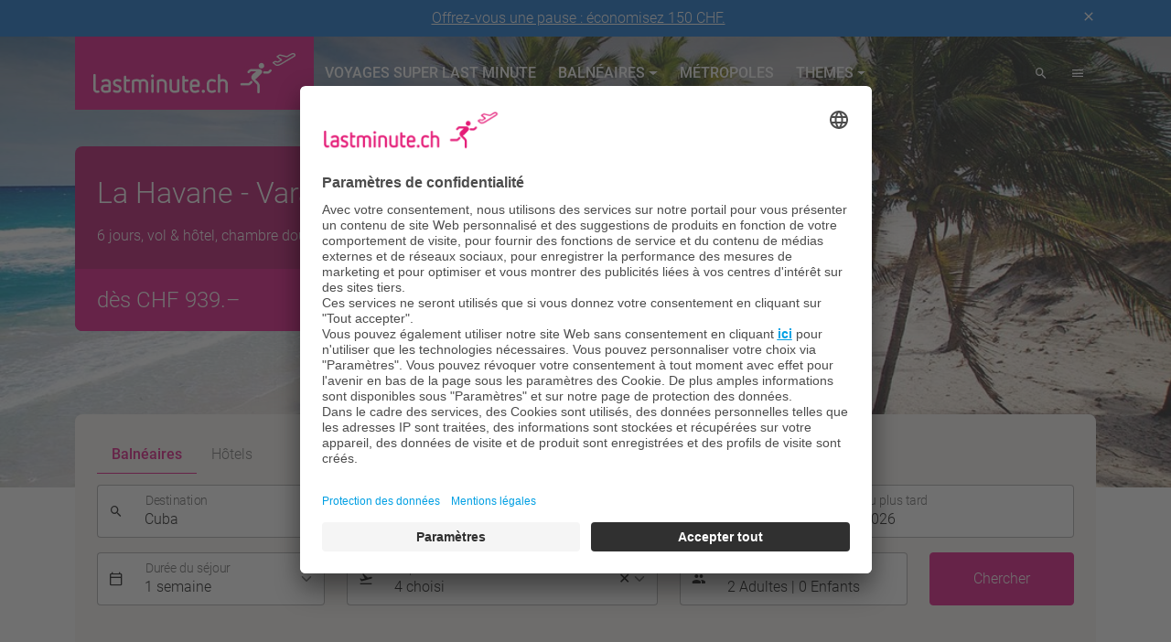

--- FILE ---
content_type: text/html; charset=utf-8
request_url: https://www.lastminute.ch/fr/cuba/
body_size: 13205
content:
<!DOCTYPE html>
<html lang="fr">
<head>

<meta charset="utf-8">
<!-- 
	This website is powered by TYPO3 - inspiring people to share!
	TYPO3 is a free open source Content Management Framework initially created by Kasper Skaarhoj and licensed under GNU/GPL.
	TYPO3 is copyright 1998-2026 of Kasper Skaarhoj. Extensions are copyright of their respective owners.
	Information and contribution at https://typo3.org/
-->



<title>▷ Vacances Last Minute Cuba à petit prix en ligne</title>
<meta name="generator" content="TYPO3 CMS">
<meta name="description" content="✓ Top offres de vacances balnéaires de dernière minute au Cuba avec vol &amp; hôtel. ➤ Comparez les prix maintenant, réservez les meilleures offres et partez bientôt.">
<meta name="viewport" content="width=device-width, initial-scale=1.0">
<meta name="twitter:card" content="summary">


<link rel="stylesheet" href="/_assets/4f09daf79cbc398fac698a4f08650e73/css/main.1769695707.css" media="all">






<link rel="icon" type="image/x-icon" href="/_assets/4f09daf79cbc398fac698a4f08650e73/img/icons/favicon.ico" />
	<link rel="icon" type="image/png" href="/_assets/4f09daf79cbc398fac698a4f08650e73/img/icons/favicon-32x32.png" sizes="32x32">
	<link rel="preconnect" href="//app.usercentrics.eu">
	<link rel="preconnect" href="//api.usercentrics.eu">
	<link rel="preload" href="//app.usercentrics.eu/browser-ui/latest/loader.js" as="script"><script id="usercentrics-cmp" src="https://app.usercentrics.eu/browser-ui/latest/loader.js"data-settings-id="l3NdXZb6rDCyqk" data-language="fr"async></script>
<script type="text/javascript">
	window.dataLayer = window.dataLayer || [];
	window.dataLayer.push({ originalLocation: document.location.protocol + '//' + document.location.hostname + document.location.pathname + document.location.search });
	function gtag() {dataLayer.push(arguments);}
	gtag("consent", "default", {ad_user_data: "denied",ad_personalization: "denied",ad_storage: "denied",analytics_storage: "denied",wait_for_update: 2000});
	gtag("set", "ads_data_redaction", true);
</script>
<script>(function(w,d,s,l,i){w[l]=w[l]||[];w[l].push({'gtm.start':
new Date().getTime(),event:'gtm.js'});var f=d.getElementsByTagName(s)[0],
j=d.createElement(s),dl=l!='dataLayer'?'&l='+l:'';j.async=true;j.src=
'https://www.googletagmanager.com/gtm.js?id='+i+dl;f.parentNode.insertBefore(j,f);
})(window,document,'script','dataLayer','GTM-KK68FZ');</script>
<script src="https://assets.adobedtm.com/50c058524db7/3c5e9ca7aee4/launch-39a23321d996.min.js" async></script>
<link rel="canonical" href="https://www.lastminute.ch/fr/cuba"/>

<link rel="alternate" hreflang="de-CH" href="https://www.lastminute.ch/kuba"/>
<link rel="alternate" hreflang="fr-CH" href="https://www.lastminute.ch/fr/cuba"/>
<link rel="alternate" hreflang="x-default" href="https://www.lastminute.ch/kuba"/>
</head>
<body>
<noscript><iframe src="https://www.googletagmanager.com/ns.html?id=GTM-KK68FZ"
height="0" width="0" style="display:none;visibility:hidden"></iframe></noscript>

        
        <header>
            <div class="container-wide">
                <div class="header-container header-media">
                    
                        

        

                <div id="c475" class="frame frame-default frame-type-list frame-layout-0">
                    
                        <a id="c476"></a>
                    
                    
                        



                    
                    
                        

    



                    
                    

    
        <div id="c476" class="header-media">
    
        
                <div class="single-media">
                    
                        
                                
        
                
                    <picture class="">
                        <source srcset="/fileadmin/lastminute/images/reiseziele/kuba_large.jpg 1800w" media="(min-width: 1400px)" />
                        <source srcset="/fileadmin/_processed_/5/4/csm_kuba_large_41ed6343d4.jpg 1116w" media="(min-width: 1200px)" />
                        <source srcset="/fileadmin/_processed_/5/4/csm_kuba_large_02e7dd36fb.jpg 936w" media="(min-width: 992px)" />
                        <source srcset="/fileadmin/_processed_/5/4/csm_kuba_large_4c184d831b.jpg 696w" media="(min-width: 768px)" />
                        <source srcset="/fileadmin/_processed_/5/4/csm_kuba_large_33443f83f0.jpg 516w" media="(min-width: 576px)" />
                        <img src="[data-uri]" alt="" srcset="/fileadmin/_processed_/f/5/csm_kuba_small_555af61449.jpg 551w" />
                    </picture>
                    
                
            
    
                            
                    
                </div>
            
    
</div>

    


                    
                        



                    
                    
                        



                    
                </div>

            
    



        

    
        


        <div id="c1073" class="frame frame-default frame-type-list frame-layout-0">
            
                <a id="c1934"></a>
            
            
                

    



            
            <div class="ce-travelogic">
                
    
    <div class="online-offers">
    
            
                
    <div class="slider-offer">
        <div class="container">
            
                
                    <a href="https://vacances.lastminute.ch/search?bookingType=PACKAGE&amp;travellers=25-1_25-2&amp;dd=2026-02-07&amp;rd=2026-05-08&amp;minD=5&amp;maxD=8&amp;category=3&amp;boardCodes=GT06-BR_GT06-HB_GT06-HBP_GT06-FB_GT06-FBP_GT06-AI_GT06-AIP&amp;gl.group=10012r&amp;nodes=3651c&amp;airportCodes=ZRH_BSL_GVA&amp;recommendationRate=80&amp;travelogic=c77240aee9d020226" rel="nofollow">
                        <div class="offer-box">
                            <div class="top-content">
                                
                                        
                                        <h5>La Havane - Varadero</h5>
                                    
                                <div class="offer-desc">
                                    6 jours, vol &amp; hôtel, chambre double, petit-déjeuner</div>
                            </div>
                            <div class="price-box">
                                <span class="price">dès CHF 939.–</span> <span class="icon icon-chevron-right"></span>
                            </div>
                        </div>
                    </a>
                
            
        </div>
    </div>

            
        
    </div>

            </div>
        </div>

    
    


    


                    
                    <div class="header-toprow-container">
                        
                            
        <div class="alert-bar" id="alertBar" style="display: none;">
            <div class="container">
                <div></div>
                <div class="message">
                    <div class="d-none d-md-inline"><a href="https://www.lastminute.ch/fr/vacances-dete">Offrez-vous une pause : économisez 150 CHF.</a></div>
                    <div class="d-md-none"><a href="https://www.lastminute.ch/fr/vacances-dete">Offrez-vous une pause : économisez 150 CHF.</a></div>
                </div>
                <div class="icons">
                    <a href="#" id="alertBarCloseLink"><i class="icon-close"></i></a>
                </div>
            </div>
        </div>
    
                        
                        <div class="container">
                            <div class="header-navbar">
                                <a class="navbar-logo d-flex align-items-center" href="/fr/">
                                    <img class="logo" alt="Logo Lastminute" src="/_assets/4f09daf79cbc398fac698a4f08650e73/img/logo.jpg" width="261" height="80" />
                                </a>
                                <div class="navbar-main">
                                    
        <nav class="navbar navbar-expand-xl">
            <div class="collapse navbar-collapse" id="navbarMain">
                <ul class="nav nav-main col-12 col-lg-auto me-lg-auto justify-content-center">
                    
                        
                                <li class="nav-item">
                                    <a href="/fr/voyages-super-last-minute" class="nav-link">Voyages Super Last Minute</a>
                                </li>
                            
                    
                        
                                <li class="nav-item dropdown dropdown-mega" data-pid="13">
                                    <a href="#mMenuItem13" class="nav-link dropdown-toggle" data-bs-toggle="collapse" role="button" aria-expanded="false" aria-controls="mMenuItem13">
                                        Balnéaires
                                    </a>
                                </li>
                            
                    
                        
                                <li class="nav-item">
                                    <a href="/fr/metropoles" class="nav-link">Métropoles</a>
                                </li>
                            
                    
                        
                                <li class="nav-item dropdown dropdown-mega" data-pid="15">
                                    <a href="#mMenuItem15" class="nav-link dropdown-toggle" data-bs-toggle="collapse" role="button" aria-expanded="false" aria-controls="mMenuItem15">
                                        Themes
                                    </a>
                                </li>
                            
                    
                </ul>
            </div>
        </nav>
    
                                </div>
                                
        <div class="navbar-meta">
            <ul class="nav nav-icons">
                <li class="nav-item"><a class="nav-link" href="/fr/recherche"><span class="icon-search"></span></a></li>
                <li class="nav-item dropdown d-none d-xl-inline">
                    <a class="nav-link service-dropdown-trigger" href="#" role="button" data-bs-toggle="dropdown" aria-expanded="false">
                        <span class="icon-menu"></span>
                    </a>
                    
        <ul class="dropdown-menu dropdown-menu-service">
            
                <li class="nav-item"><a class="dropdown-item" href="/fr/service/a-propos-de-nous">À propos de nous</a></li>
            
                <li class="nav-item"><a class="dropdown-item" href="/fr/service/contact">Contact</a></li>
            
                <li class="nav-item"><a class="dropdown-item" href="/fr/service/newsletter">Newsletter</a></li>
            
                <li class="nav-item"><a class="dropdown-item" href="/fr/yeslastminutech">Médias sociaux</a></li>
            
                <li class="nav-item"><a class="dropdown-item" href="/fr/service/informations-utiles">Informations utiles</a></li>
            
                <li class="nav-item"><a class="dropdown-item" href="/fr/service/web-check-in">Web Check-In</a></li>
            
                <li class="nav-item"><a class="dropdown-item" href="/fr/service/demande-doffre">Demande d&#039;offre</a></li>
            
            <li class="nav-lang">
                
                    
                        <a href="/kuba" title="Deutsch" hreflang="de-CH" class="nav-lang-item">
                            de
                        </a>
                    
                
                    
                        <a href="/fr/cuba" title="Français" hreflang="fr-CH" class="nav-lang-item active">
                            fr
                        </a>
                    
                
            </li>
            <li class="nav-contact">
                <div class="contact-block contact-block--phone">
                    <i class="icon-call"></i>
                    <span><a href="tel:+41442774466">044 277 44 66</a></span>
                </div>
                <div class="contact-block contact-block--hours">
                    <span>Lu - Ve: 08:30 - 20:00<br>Sa + Di: 09:00 - 15:00</span>
                </div>
            </li>
        </ul>
    
                </li>
            </ul>
            <button class="navbar-toggler d-xl-none" type="button" data-bs-toggle="offcanvas" data-bs-target="#offcanvasNavbar" aria-controls="offcanvasNavbar" aria-label="Toggle navigation">
                <span class="icon-menu"></span>
            </button>
            <div class="offcanvas offcanvas-end" tabindex="-1" id="offcanvasNavbar" aria-labelledby="offcanvasNavbarLabel">
                <div class="offcanvas-body">
                    <a class="menu-close" type="button" data-bs-dismiss="offcanvas" aria-label="Close"><i class="icon-close"></i></a>
                    <ul class="nav nav-mobile-main flex-column">
                        
                            <li class="nav-item">
                                <a href="/fr/voyages-super-last-minute" class="nav-link">Voyages Super Last Minute</a>
                            </li>
                        
                            <li class="nav-item">
                                <a href="/fr/toutes-destinations" class="nav-link">Balnéaires</a>
                            </li>
                        
                            <li class="nav-item">
                                <a href="/fr/metropoles" class="nav-link">Métropoles</a>
                            </li>
                        
                            <li class="nav-item">
                                <a href="/fr/themes" class="nav-link">Themes</a>
                            </li>
                        
                    </ul>
                    
        <ul class="nav nav-mobile-service flex-column">
            
                <li class="nav-item"><a class="nav-link" href="/fr/service/a-propos-de-nous">À propos de nous</a></li>
            
                <li class="nav-item"><a class="nav-link" href="/fr/service/contact">Contact</a></li>
            
                <li class="nav-item"><a class="nav-link" href="/fr/service/newsletter">Newsletter</a></li>
            
                <li class="nav-item"><a class="nav-link" href="/fr/yeslastminutech">Médias sociaux</a></li>
            
                <li class="nav-item"><a class="nav-link" href="/fr/service/informations-utiles">Informations utiles</a></li>
            
                <li class="nav-item"><a class="nav-link" href="/fr/service/web-check-in">Web Check-In</a></li>
            
                <li class="nav-item"><a class="nav-link" href="/fr/service/demande-doffre">Demande d&#039;offre</a></li>
            
            <li class="nav-lang">
                
                    
                        <a href="/kuba" title="Deutsch" hreflang="de-CH" class="nav-lang-item">
                            de
                        </a>
                    
                
                    
                        <a href="/fr/cuba" title="Français" hreflang="fr-CH" class="nav-lang-item active">
                            fr
                        </a>
                    
                
            </li>
            <li class="nav-contact">
                <div class="contact-block contact-block--phone">
                    <i class="icon-call"></i>
                    <span><a href="tel:+41442774466">044 277 44 66</a></span>
                </div>
                <div class="contact-block contact-block--hours">
                    <span>Lu - Ve: 08:30 - 20:00<br>Sa + Di: 09:00 - 15:00</span>
                </div>
            </li>
        </ul>
    
                </div>
            </div>
        </div>
    
                            </div>
                        </div>
                    </div>
                    <div class="megamenu-container">
                        <div class="container">
                        </div>
                    </div>
                </div>
            </div>
        </header>
    

    <!-- TYPO3SEARCH_begin -->
    
    
        <div class="container container-fastbooking">
            

        

                <div id="c477" class="frame frame-default frame-type-list frame-layout-0">
                    
                        <a id="c478"></a>
                    
                    
                        



                    
                    
                        

    



                    
                    

    
        <div class="tx-knfastbooking">
	
    <!-- TYPO3SEARCH_end -->
    
    
    <ul class="nav nav-tabs" id="fb-tabs" role="tablist">
        
            <li class="nav-item" role="presentation">
                <button class="nav-link active" id="seaside-tab" data-bs-toggle="tab" data-bs-target="#seaside-tab-pane" data-mdb-target="#seaside-tab-pane" type="button" role="tab" aria-controls="seaside-tab-pane" aria-selected="true">
                    Balnéaires
                </button>
            </li>
        
            <li class="nav-item" role="presentation">
                <button class="nav-link" id="hotelonly-tab" data-bs-toggle="tab" data-bs-target="#hotelonly-tab-pane" data-mdb-target="#hotelonly-tab-pane" type="button" role="tab" aria-controls="hotelonly-tab-pane" aria-selected="true">
                    Hôtels
                </button>
            </li>
        
    </ul>
    <div class="tab-content" id="fb-tabs-content">
        
            
            <div class="tab-pane fade show active" id="seaside-tab-pane" role="tabpanel" aria-labelledby="seaside-tab">
                
        <form method="post" name="FastbookingPackages" id="fb477-seaside" action="/fr/fastbooking?tx_knfastbooking_search%5Baction%5D=search&amp;tx_knfastbooking_search%5Bcontroller%5D=BookingEngine&amp;cHash=570c4fb30ff24e6891f0b485aee228ca">
<div>
<input type="hidden" name="tx_knfastbooking_search[__referrer][@extension]" value="KnFastbooking" />
<input type="hidden" name="tx_knfastbooking_search[__referrer][@controller]" value="BookingEngine" />
<input type="hidden" name="tx_knfastbooking_search[__referrer][@action]" value="show" />
<input type="hidden" name="tx_knfastbooking_search[__referrer][arguments]" value="YTowOnt90a2143d9d88819c1ab9a76cac81bf9b2f83d29cb" />
<input type="hidden" name="tx_knfastbooking_search[__referrer][@request]" value="{&quot;@extension&quot;:&quot;KnFastbooking&quot;,&quot;@controller&quot;:&quot;BookingEngine&quot;,&quot;@action&quot;:&quot;show&quot;}b295b9d51d4675d989dd7977951aa9576c1fb020" />
<input type="hidden" name="tx_knfastbooking_search[__trustedProperties]" value="{&quot;formData&quot;:{&quot;form&quot;:1,&quot;currency&quot;:1,&quot;destinationStringDummy&quot;:1,&quot;destinations&quot;:1,&quot;accommodationIff&quot;:1,&quot;departureDate&quot;:1,&quot;returnDate&quot;:1,&quot;durations&quot;:1,&quot;departureAirports&quot;:[1,1,1,1,1,1,1,1],&quot;adults&quot;:1,&quot;children&quot;:1,&quot;ageChildren1&quot;:1,&quot;ageChildren2&quot;:1,&quot;ageChildren3&quot;:1,&quot;ageChildren4&quot;:1,&quot;mode&quot;:1},&quot;travellersString&quot;:1}fbca97bf95969f1ad60d1de7bf6f67165f9ef895" />
</div>

            <input id="fb477-seaside-form" type="hidden" name="tx_knfastbooking_search[formData][form]" value="seaside" />
            <input type="hidden" name="tx_knfastbooking_search[formData][currency]" value="CHF" />
            
            

            
                    
                    
                    
                    
                

            <div class="row">
                <div class="col-12 col-md-5 col-xxl-6 mb-3">
                    <div class="input-group">
                        <span class="input-group-text">
                            <i class="icon-search"></i>
                        </span>
                        
        <div class="form-floating">
            <input data-btype="PACKAGE" data-formname="fb477-seaside" role="combobox" autocomplete="off" aria-autocomplete="list" aria-expanded="false" spellcheck="false" placeholder="égal" class="form-control js-fcsuggest" id="fb477-seaside-search" type="text" name="tx_knfastbooking_search[formData][destinationStringDummy]" value="Cuba" />
            <input id="knfastbooking_dest_fb477-seaside" type="hidden" name="tx_knfastbooking_search[formData][destinations]" value="10012r" />
            <input id="knfastbooking_aid_fb477-seaside" type="hidden" name="tx_knfastbooking_search[formData][accommodationIff]" value="" />
            <label for="fb477-seaside-search">Destination</label>
        </div>
    
                    </div>
                </div>
                <div class="col-12 col-md-7 col-xxl-6 mb-3">
                    <div class="input-group">
                        <span class="input-group-text">
                            <i class="icon-calendar"></i>
                        </span>
                        
        
        <div class="form-floating datepicker-dep" id="fb477-seaside-datepicker-dep" data-mdb-toggle-button="false">
            <input data-mdb-toggle="datepicker" placeholder=" " class="form-control" id="fb477-seaside-datepicker-dep-input" type="text" name="tx_knfastbooking_search[formData][departureDate]" value="06.02.2026" />
            <label for="fb477-seaside-datepicker-dep-input">Départ le plus proche</label>
        </div>
        <div class="form-floating datepicker-ret" id="fb477-seaside-datepicker-ret" data-mdb-toggle-button="false">
            <input data-mdb-toggle="datepicker" placeholder=" " class="form-control" id="fb477-seaside-datepicker-ret-input" type="text" name="tx_knfastbooking_search[formData][returnDate]" value="27.02.2026" />
            <label for="fb477-seaside-datepicker-ret-input">Retour au plus tard</label>
        </div>
    
                    </div>
                </div>
                <div class="col-12 col-md-4 col-lg-3 mb-3 mb-md-0">
                    <div class="input-group input-group-select">
                        <span class="input-group-text">
                            <i class="icon-calendar"></i>
                        </span>
                        
        <div class="form-floating mdb-select">
            <select class="form-select select-duration mdb-select-fb" id="fb477-seaside-duration" name="tx_knfastbooking_search[formData][durations]"><option value="0">égal</option>
<option value="exact">exactement comme indiqué</option>
<option value="7_8" selected="selected">1 semaine</option>
<option value="13_15">2 semaines</option>
<option value="19_22">3 semaines</option>
<option value="2_3">2 - 3 jours</option>
<option value="4_5">4 - 5 jours</option>
<option value="6_8">6 - 8 jours</option>
<option value="9_12">9 - 12 jours</option>
<option value="12_15">12 - 15 jours</option>
<option value="16_22">16 - 22 jours</option>
<option value="23">&gt; 22 jours</option>
</select>
            <label for="fb477-seaside-duration">Durée du séjour</label>
        </div>
    
                    </div>
                </div>
                <div class="col-12 col-md-4 mb-3 mb-md-0">
                    <div class="input-group input-group-multiselect">
                        <span class="input-group-text">
                            <i class="icon-flight-takeoff"></i>
                        </span>
                        
        
        <div class="form-floating mdb-select">
            <input type="hidden" name="tx_knfastbooking_search[formData][departureAirports]" value="" /><select data-mdb-select-all="false" data-mdb-displayed-labels="2" data-mdb-options-selected-label="choisi" data-mdb-placeholder="égal" data-mdb-clear-button="true" class="form-select select-airports mdb-select-fb" id="fb-seaside-departureAirports" multiple="multiple" name="tx_knfastbooking_search[formData][departureAirports][]"><option value="GVA" selected="selected">Genève</option>
<option value="BSL" selected="selected">Bâle EuroAirport</option>
<option value="ZRH" selected="selected">Zurich</option>
<option value="BRN" selected="selected">Berne</option>
<option value="FDH">Friedrichshafen</option>
<option value="MXP">Milan-Malpensa</option>
<option value="MUC">Munich</option>
<option value="STR">Stuttgart</option>
</select>
            
                <label for="fb-seaside-departureAirports">Départ</label>
            
        </div>
    
                    </div>
                </div>
                <div class="col-12 col-md-4 col-lg-3 mb-3 mb-xl-0">
                    <div class="input-group">
                        <span class="input-group-text">
                            <i class="icon-group"></i>
                        </span>
                        
        <div class="form-floating dropdown dropdown-travellers">
            <input role="button" data-bs-toggle="dropdown" data-bs-auto-close="outside" aria-expanded="false" readonly="readonly" class="form-control travellers-readonly" id="fb-fb477-seaside-travellers" type="text" name="tx_knfastbooking_search[travellersString]" value="2 Adultes | 0 Enfants" />
            <label for="fb-fb477-seaside-travellers">Participants</label>
            <div class="dropdown-menu">
                <div class="px-2 py-1">
                    <div class="travellers-adults">
                        <label>Adultes</label>
                        <div class="number-spinner mb-3">
                            <button class="btn btn-outline-secondary btn-number-spinner-dec js-btn-dec" type="button">-</button>
                            <input class="form-control input-number-spinner" id="fb477-seaside-num-adults" type="text" name="tx_knfastbooking_search[formData][adults]" value="2" />
                            <button class="btn btn-outline-secondary btn-number-spinner-inc js-btn-inc" type="button">+</button>
                        </div>
                    </div>
                    <div class="travellers-children">
                        <label>Enfants (jusqu&#039;à 17 ans)</label>
                        <div class="number-spinner mb-3">
                            <button class="btn btn-outline-secondary btn-number-spinner-dec js-btn-dec-children" type="button">-</button>
                            <input class="form-control input-number-spinner" id="fb477-seaside-num-children" type="text" name="tx_knfastbooking_search[formData][children]" value="0" />
                            <button class="btn btn-outline-secondary btn-number-spinner-inc js-btn-inc-children" type="button">+</button>
                        </div>
                        <div class="form-group age-child-select mb-1" id="fb477-seaside-child-age-block-1" style="display: none">
                            <label>Age au retour du voyage</label>
                            <br>
                            <label for="fb477-seaside-child-age-1">Enfant 1</label>
                            <select class="form-select form-select-age" id="fb477-seaside-child-age-1" name="tx_knfastbooking_search[formData][ageChildren1]"><option value="0" selected="selected">&lt;1</option>
<option value="1">1</option>
<option value="2">2</option>
<option value="3">3</option>
<option value="4">4</option>
<option value="5">5</option>
<option value="6">6</option>
<option value="7">7</option>
<option value="8">8</option>
<option value="9">9</option>
<option value="10">10</option>
<option value="11">11</option>
<option value="12">12</option>
<option value="13">13</option>
<option value="14">14</option>
<option value="15">15</option>
<option value="16">16</option>
<option value="17">17</option>
</select>
                        </div>
                        <div class="form-group age-child-select mb-1" id="fb477-seaside-child-age-block-2" style="display: none">
                            <label for="fb477-seaside-child-age-2">Enfant 2</label>
                            <select class="form-select form-select-age" id="fb477-seaside-child-age-2" name="tx_knfastbooking_search[formData][ageChildren2]"><option value="0" selected="selected">&lt;1</option>
<option value="1">1</option>
<option value="2">2</option>
<option value="3">3</option>
<option value="4">4</option>
<option value="5">5</option>
<option value="6">6</option>
<option value="7">7</option>
<option value="8">8</option>
<option value="9">9</option>
<option value="10">10</option>
<option value="11">11</option>
<option value="12">12</option>
<option value="13">13</option>
<option value="14">14</option>
<option value="15">15</option>
<option value="16">16</option>
<option value="17">17</option>
</select>
                        </div>
                        <div class="form-group age-child-select mb-1" id="fb477-seaside-child-age-block-3" style="display: none">
                            <label for="fb477-seaside-child-age-3">Enfant 3</label>
                            <select class="form-select form-select-age" id="fb477-seaside-child-age-3" name="tx_knfastbooking_search[formData][ageChildren3]"><option value="0" selected="selected">&lt;1</option>
<option value="1">1</option>
<option value="2">2</option>
<option value="3">3</option>
<option value="4">4</option>
<option value="5">5</option>
<option value="6">6</option>
<option value="7">7</option>
<option value="8">8</option>
<option value="9">9</option>
<option value="10">10</option>
<option value="11">11</option>
<option value="12">12</option>
<option value="13">13</option>
<option value="14">14</option>
<option value="15">15</option>
<option value="16">16</option>
<option value="17">17</option>
</select>
                        </div>
                        <div class="form-group age-child-select mb-1" id="fb477-seaside-child-age-block-4" style="display: none">
                            <label for="fb477-seaside-child-age-4">Enfant 4</label>
                            <select class="form-select form-select-age" id="fb477-seaside-child-age-4" name="tx_knfastbooking_search[formData][ageChildren4]"><option value="0" selected="selected">&lt;1</option>
<option value="1">1</option>
<option value="2">2</option>
<option value="3">3</option>
<option value="4">4</option>
<option value="5">5</option>
<option value="6">6</option>
<option value="7">7</option>
<option value="8">8</option>
<option value="9">9</option>
<option value="10">10</option>
<option value="11">11</option>
<option value="12">12</option>
<option value="13">13</option>
<option value="14">14</option>
<option value="15">15</option>
<option value="16">16</option>
<option value="17">17</option>
</select>
                        </div>
                    </div>
                </div>
            </div>
        </div>
    
                    </div>
                </div>
                
                <div class="col-12 col-md-3 d-md-grid col-lg-2 offset-md-9 offset-lg-0">
                    
        <button class="btn btn-primary btn-big float-end float-md-none" title="Chercher" type="submit" name="tx_knfastbooking_search[formData][mode]" value="search">
            Chercher
        </button>&nbsp;
    
                </div>
            </div>
        </form>
    
            </div>
        
            
            <div class="tab-pane fade" id="hotelonly-tab-pane" role="tabpanel" aria-labelledby="hotelonly-tab">
                
		<form method="post" name="FastbookingHotelOnly" id="fb477-hotelonly" action="/fr/fastbooking?tx_knfastbooking_search%5Baction%5D=search&amp;tx_knfastbooking_search%5Bcontroller%5D=BookingEngine&amp;cHash=570c4fb30ff24e6891f0b485aee228ca">
<div>
<input type="hidden" name="tx_knfastbooking_search[__referrer][@extension]" value="KnFastbooking" />
<input type="hidden" name="tx_knfastbooking_search[__referrer][@controller]" value="BookingEngine" />
<input type="hidden" name="tx_knfastbooking_search[__referrer][@action]" value="show" />
<input type="hidden" name="tx_knfastbooking_search[__referrer][arguments]" value="YTowOnt90a2143d9d88819c1ab9a76cac81bf9b2f83d29cb" />
<input type="hidden" name="tx_knfastbooking_search[__referrer][@request]" value="{&quot;@extension&quot;:&quot;KnFastbooking&quot;,&quot;@controller&quot;:&quot;BookingEngine&quot;,&quot;@action&quot;:&quot;show&quot;}b295b9d51d4675d989dd7977951aa9576c1fb020" />
<input type="hidden" name="tx_knfastbooking_search[__trustedProperties]" value="{&quot;formData&quot;:{&quot;form&quot;:1,&quot;currency&quot;:1,&quot;destinationStringDummy&quot;:1,&quot;destinations&quot;:1,&quot;accommodationIff&quot;:1,&quot;departureDate&quot;:1,&quot;returnDate&quot;:1,&quot;durations&quot;:1,&quot;adults&quot;:1,&quot;children&quot;:1,&quot;ageChildren1&quot;:1,&quot;ageChildren2&quot;:1,&quot;ageChildren3&quot;:1,&quot;ageChildren4&quot;:1,&quot;mode&quot;:1},&quot;travellersString&quot;:1}59d0517118e0db8c3d4ce7b6730b5e5d7eb3129c" />
</div>

			<input id="fb477-hotelonly-form" type="hidden" name="tx_knfastbooking_search[formData][form]" value="hotelonly" />
			<input type="hidden" name="tx_knfastbooking_search[formData][currency]" value="CHF" />
            
            

            

			<div class="row">
                <div class="col-12 col-md-5 col-xxl-6 mb-3">
                    <div class="input-group">
                        <span class="input-group-text">
                            <i class="icon-search"></i>
                        </span>
                        
        <div class="form-floating">
            <input data-btype="HOTEL_ONLY" data-formname="fb477-hotelonly" role="combobox" autocomplete="off" aria-autocomplete="list" aria-expanded="false" spellcheck="false" placeholder="égal" class="form-control js-fcsuggest" id="fb477-hotelonly-search" type="text" name="tx_knfastbooking_search[formData][destinationStringDummy]" value="Cuba" />
            <input id="knfastbooking_dest_fb477-hotelonly" type="hidden" name="tx_knfastbooking_search[formData][destinations]" value="10012r" />
            <input id="knfastbooking_aid_fb477-hotelonly" type="hidden" name="tx_knfastbooking_search[formData][accommodationIff]" value="" />
            <label for="fb477-hotelonly-search">Destination</label>
        </div>
    
                    </div>
                </div>
                <div class="col-12 col-md-7 col-xxl-6 mb-3">
                    <div class="input-group">
                        <span class="input-group-text">
                            <i class="icon-calendar"></i>
                        </span>
                        
        
        <div class="form-floating datepicker-dep" id="fb477-hotelonly-datepicker-dep" data-mdb-toggle-button="false">
            <input data-mdb-toggle="datepicker" placeholder=" " class="form-control" id="fb477-hotelonly-datepicker-dep-input" type="text" name="tx_knfastbooking_search[formData][departureDate]" value="06.02.2026" />
            <label for="fb477-hotelonly-datepicker-dep-input">Départ le plus proche</label>
        </div>
        <div class="form-floating datepicker-ret" id="fb477-hotelonly-datepicker-ret" data-mdb-toggle-button="false">
            <input data-mdb-toggle="datepicker" placeholder=" " class="form-control" id="fb477-hotelonly-datepicker-ret-input" type="text" name="tx_knfastbooking_search[formData][returnDate]" value="17.02.2026" />
            <label for="fb477-hotelonly-datepicker-ret-input">Retour au plus tard</label>
        </div>
    
                    </div>
                </div>
                <div class="col-12 col-md-4 col-xxl-3 mb-3 mb-md-0">
                    <div class="input-group input-group-select">
                        <span class="input-group-text">
                            <i class="icon-calendar"></i>
                        </span>
                        
        <div class="form-floating mdb-select">
            <select class="form-select select-duration mdb-select-fb" id="fb477-hotelonly-duration" name="tx_knfastbooking_search[formData][durations]"><option value="0">égal</option>
<option value="exact">exactement comme indiqué</option>
<option value="7_8" selected="selected">1 semaine</option>
<option value="13_15">2 semaines</option>
<option value="19_22">3 semaines</option>
<option value="2_3">2 - 3 jours</option>
<option value="4_5">4 - 5 jours</option>
<option value="6_8">6 - 8 jours</option>
<option value="9_12">9 - 12 jours</option>
<option value="12_15">12 - 15 jours</option>
<option value="16_22">16 - 22 jours</option>
<option value="23">&gt; 22 jours</option>
</select>
            <label for="fb477-hotelonly-duration">Durée du séjour</label>
        </div>
    
                    </div>
                </div>

                <div class="col-12 col-md-5 col-xl-4 col-xxl-3 mb-3 mb-md-0">
                    <div class="input-group">
                        <span class="input-group-text">
                            <i class="icon-group"></i>
                        </span>
                        
        <div class="form-floating dropdown dropdown-travellers">
            <input role="button" data-bs-toggle="dropdown" data-bs-auto-close="outside" aria-expanded="false" readonly="readonly" class="form-control travellers-readonly" id="fb-fb477-hotelonly-travellers" type="text" name="tx_knfastbooking_search[travellersString]" value="2 Adultes | 0 Enfants" />
            <label for="fb-fb477-hotelonly-travellers">Participants</label>
            <div class="dropdown-menu">
                <div class="px-2 py-1">
                    <div class="travellers-adults">
                        <label>Adultes</label>
                        <div class="number-spinner mb-3">
                            <button class="btn btn-outline-secondary btn-number-spinner-dec js-btn-dec" type="button">-</button>
                            <input class="form-control input-number-spinner" id="fb477-hotelonly-num-adults" type="text" name="tx_knfastbooking_search[formData][adults]" value="2" />
                            <button class="btn btn-outline-secondary btn-number-spinner-inc js-btn-inc" type="button">+</button>
                        </div>
                    </div>
                    <div class="travellers-children">
                        <label>Enfants (jusqu&#039;à 17 ans)</label>
                        <div class="number-spinner mb-3">
                            <button class="btn btn-outline-secondary btn-number-spinner-dec js-btn-dec-children" type="button">-</button>
                            <input class="form-control input-number-spinner" id="fb477-hotelonly-num-children" type="text" name="tx_knfastbooking_search[formData][children]" value="0" />
                            <button class="btn btn-outline-secondary btn-number-spinner-inc js-btn-inc-children" type="button">+</button>
                        </div>
                        <div class="form-group age-child-select mb-1" id="fb477-hotelonly-child-age-block-1" style="display: none">
                            <label>Age au retour du voyage</label>
                            <br>
                            <label for="fb477-hotelonly-child-age-1">Enfant 1</label>
                            <select class="form-select form-select-age" id="fb477-hotelonly-child-age-1" name="tx_knfastbooking_search[formData][ageChildren1]"><option value="0" selected="selected">&lt;1</option>
<option value="1">1</option>
<option value="2">2</option>
<option value="3">3</option>
<option value="4">4</option>
<option value="5">5</option>
<option value="6">6</option>
<option value="7">7</option>
<option value="8">8</option>
<option value="9">9</option>
<option value="10">10</option>
<option value="11">11</option>
<option value="12">12</option>
<option value="13">13</option>
<option value="14">14</option>
<option value="15">15</option>
<option value="16">16</option>
<option value="17">17</option>
</select>
                        </div>
                        <div class="form-group age-child-select mb-1" id="fb477-hotelonly-child-age-block-2" style="display: none">
                            <label for="fb477-hotelonly-child-age-2">Enfant 2</label>
                            <select class="form-select form-select-age" id="fb477-hotelonly-child-age-2" name="tx_knfastbooking_search[formData][ageChildren2]"><option value="0" selected="selected">&lt;1</option>
<option value="1">1</option>
<option value="2">2</option>
<option value="3">3</option>
<option value="4">4</option>
<option value="5">5</option>
<option value="6">6</option>
<option value="7">7</option>
<option value="8">8</option>
<option value="9">9</option>
<option value="10">10</option>
<option value="11">11</option>
<option value="12">12</option>
<option value="13">13</option>
<option value="14">14</option>
<option value="15">15</option>
<option value="16">16</option>
<option value="17">17</option>
</select>
                        </div>
                        <div class="form-group age-child-select mb-1" id="fb477-hotelonly-child-age-block-3" style="display: none">
                            <label for="fb477-hotelonly-child-age-3">Enfant 3</label>
                            <select class="form-select form-select-age" id="fb477-hotelonly-child-age-3" name="tx_knfastbooking_search[formData][ageChildren3]"><option value="0" selected="selected">&lt;1</option>
<option value="1">1</option>
<option value="2">2</option>
<option value="3">3</option>
<option value="4">4</option>
<option value="5">5</option>
<option value="6">6</option>
<option value="7">7</option>
<option value="8">8</option>
<option value="9">9</option>
<option value="10">10</option>
<option value="11">11</option>
<option value="12">12</option>
<option value="13">13</option>
<option value="14">14</option>
<option value="15">15</option>
<option value="16">16</option>
<option value="17">17</option>
</select>
                        </div>
                        <div class="form-group age-child-select mb-1" id="fb477-hotelonly-child-age-block-4" style="display: none">
                            <label for="fb477-hotelonly-child-age-4">Enfant 4</label>
                            <select class="form-select form-select-age" id="fb477-hotelonly-child-age-4" name="tx_knfastbooking_search[formData][ageChildren4]"><option value="0" selected="selected">&lt;1</option>
<option value="1">1</option>
<option value="2">2</option>
<option value="3">3</option>
<option value="4">4</option>
<option value="5">5</option>
<option value="6">6</option>
<option value="7">7</option>
<option value="8">8</option>
<option value="9">9</option>
<option value="10">10</option>
<option value="11">11</option>
<option value="12">12</option>
<option value="13">13</option>
<option value="14">14</option>
<option value="15">15</option>
<option value="16">16</option>
<option value="17">17</option>
</select>
                        </div>
                    </div>
                </div>
            </div>
        </div>
    
                    </div>
                </div>
                <div class="col-12 col-md-3 offset-lg-0 d-md-grid col-xl-2 offset-xl-2 offset-xxl-4">
                    
        <button class="btn btn-primary btn-big float-end float-md-none" title="Chercher" type="submit" name="tx_knfastbooking_search[formData][mode]" value="search">
            Chercher
        </button>&nbsp;
    
                </div>
			</div>
		</form>
	
            </div>
        
    </div>


    <!-- TYPO3SEARCH_begin -->

</div>
    


                    
                        



                    
                    
                        



                    
                </div>

            
    


        </div>
    
    <div class="container content-main">
        
        
            <div class="row content-lead">
                <div class="col-12 col-lg-8">
                    <div class="lead-content mb-small">
                        
    

            <div id="c479" class="frame frame-default frame-type-text frame-layout-0">
                
                    <a id="c480"></a>
                
                
                    



                
                
                    

    
        <header>
            

    
            <h1 class="">
                Vacances Last Minute Cuba
            </h1>
        



            



            



        </header>
    



                
                

    <p class="lead">Cuba offre aux voyageurs un charme particulier : des plages de sable fin devant une mer aux reflets turquoise alternent avec des plantations de tabac, une nature montagneuse et de magnifiques bâtiments coloniaux. Des voitures anciennes oubliées depuis longtemps sillonnent les rues et un air de romantisme révolutionnaire flotte dans l'air. Grâce à nos offres Last Minute avantageuses, découvrez l'île extraordinaire de Cuba et la joie de vivre de ses habitants.</p>


                
                    



                
                
                    



                
            </div>

        


                    </div>

                    
                        <div class="frame-type-menu_subpages frame-layout-1">
                            <h2>Destinations populaires</h2>
                            <ul>
                                
                                    <li><a href="/fr/cuba/la-havane"><span>La Havane</span></a></li>
                                
                                    <li><a href="/fr/cuba/varadero"><span>Varadero</span></a></li>
                                
                            </ul>
                        </div>
                    
                </div>
                <div class="col-12 offset-lg-1 col-lg-3 col-sidebar">
                    
                </div>
            </div>
        
        
    

            <div id="c3510" class="frame frame-default frame-type-shortcut frame-layout-0">
                
                    <a id="c3511"></a>
                
                
                    



                
                
                

    
    

            <div id="c3401" class="frame frame-default frame-type-text frame-layout-0">
                
                    <a id="c3403"></a>
                
                
                    



                
                
                    

    
        <header>
            

    
            <h2 class="">
                Top offres
            </h2>
        



            



            



        </header>
    



                
                

    <p>Voici une sélection de nos meilleures offres. Seuls les hôtels vivement recommandés et ayant un bon rapport qualité-prix apparaissent dans notre palmarès. Chez nous, vous ne payez pas de frais de réservation et pouvez donc voyager à un prix avantageux.</p>


                
                    



                
                
                    



                
            </div>

        




                
                    



                
                
                    



                
            </div>

        



        

    
        


        <div id="c2437" class="frame frame-default frame-type-list frame-layout-0">
            
                <a id="c2438"></a>
            
            
                



            
            <div class="ce-travelogic">
                
    
    <div class="online-offers">
    
            
                
    
    <div class="row row-cols-1 row-cols-sm-2 row-cols-lg-3 row-cols-xl-4 g-4">
        
            
                    
                            
                        
                    <div class="col">
                        <a href="https://vacances.lastminute.ch/search?bookingType=PACKAGE&amp;travellers=25-1_25-2&amp;dd=2026-02-07&amp;rd=2026-05-08&amp;minD=5&amp;maxD=8&amp;category=3&amp;boardCodes=GT06-BR_GT06-HB_GT06-HBP_GT06-FB_GT06-FBP_GT06-AI_GT06-AIP&amp;gl.group=10012r&amp;nodes=3651c&amp;airportCodes=ZRH_BSL_GVA&amp;recommendationRate=80&amp;travelogic=c77240aee9d020226" rel="nofollow">
                            <div class="card card-offer h-100">
                                <div class="card-img-bg">
                                    <div class="card-img-bg-content" style="background-image: url('https://ch.images.traveltainment.eu/images/content/booking_thumbs_s_gr/140000/THB_999_H144362.jpg')"></div>
                                </div>
                                <div class="card-body">
                                    <div class="card-destination">
                                        
                                        
                                            La Havane - Varadero
                                        
                                        
                                    </div>
                                    <h5 class="card-title">NH Capri La Habana</h5>
                                    <div class="card-category">
                                        
                                            <span class="icon-grade-full"></span>
                                        
                                            <span class="icon-grade-full"></span>
                                        
                                            <span class="icon-grade-full"></span>
                                        
                                            <span class="icon-grade-full"></span>
                                        
                                    </div>
                                    
                                        <div class="card-recommendation"><i class="icon-thumb"></i> 100% recommandation</div>
                                    
                                </div>
                                <div class="card-footer">
                                    <div class="offer-desc">6 jours, chambre double, petit-déjeuner</div>
                                    <div class="offer-price-grp">
                                        <div class="price">dès CHF 939.– </div>
                                        <span class="price-icon icon-chevron-right"></span>
                                    </div>
                                </div>
                            </div>
                        </a>
                    </div>
                
        
            
                    
                            
                        
                    <div class="col">
                        <a href="https://vacances.lastminute.ch/hoteldetail/1724?bookingType=PACKAGE&amp;travellers=25-1_25-2&amp;dd=2026-02-07&amp;rd=2026-05-08&amp;minD=5&amp;maxD=8&amp;category=3&amp;boardCodes=GT06-BR_GT06-HB_GT06-HBP_GT06-FB_GT06-FBP_GT06-AI_GT06-AIP&amp;gl.group=10012r&amp;nodes=3651c&amp;airportCodes=ZRH_BSL_GVA&amp;recommendationRate=80&amp;travelogic=c77240aee9d020226" rel="nofollow">
                            <div class="card card-offer h-100">
                                <div class="card-img-bg">
                                    <div class="card-img-bg-content" style="background-image: url('https://ch.images.traveltainment.eu/images/content/booking_thumbs_s_gr/10000/THB_999_H11330.jpg')"></div>
                                </div>
                                <div class="card-body">
                                    <div class="card-destination">
                                        
                                        
                                            La Havane - Varadero
                                        
                                        
                                    </div>
                                    <h5 class="card-title">Plaza</h5>
                                    <div class="card-category">
                                        
                                            <span class="icon-grade-full"></span>
                                        
                                            <span class="icon-grade-full"></span>
                                        
                                            <span class="icon-grade-full"></span>
                                        
                                            <span class="icon-grade-half"></span>
                                        
                                    </div>
                                    
                                        <div class="card-recommendation"><i class="icon-thumb"></i> 100% recommandation</div>
                                    
                                </div>
                                <div class="card-footer">
                                    <div class="offer-desc">7 jours, petit-déjeuner</div>
                                    <div class="offer-price-grp">
                                        <div class="price">dès CHF 1092.– </div>
                                        <span class="price-icon icon-chevron-right"></span>
                                    </div>
                                </div>
                            </div>
                        </a>
                    </div>
                
        
            
                    <div class="col">
                        <a href="https://vacances.lastminute.ch/search?nodes=10012r&amp;gl.group=10012r">
                            
                                    
                                    <div class="card card-morelink-image h-100" style="background-image: url('/fileadmin/lastminute/images/reiseziele/kuba_small.jpg');">
                                        <div class="card-overlay"></div>
                                        <div class="card-body">
                                            <h5 class="card-title">Offres à Cuba</h5>
                                            <p class="card-text">Trouvez plus d&#039;offres d&#039;hôtels et de forfaits à Cuba.</p>
                                            <button class="btn btn-primary">Toutes les offres</button>
                                        </div>
                                    </div>
                                
                        </a>
                    </div>
                
        
    </div>
    

            
        
    </div>

            </div>
        </div>

    
    


    


    </div>

    
    

    <div class="container content-bottom">
        
        
        
            <div class="row">
                <div class="col-12 col-lg-8">
                    
<div id="c481" class="frame frame-default">
    <div class="accordion" id="accordion481">
        
            <div class="accordion-item">
                <h2 class="accordion-header">
                    <button class="accordion-button " type="button" data-bs-toggle="collapse" data-bs-target="#a481c1" aria-expanded="true" aria-controls="a481c1">
                        Le pays &amp; ses habitants
                    </button>
                </h2>
                <div id="a481c1" class="accordion-collapse collapse show" data-bs-parent="#accordion481">
                    <div class="accordion-body">
                        
    

            <div id="c483" class="frame frame-default frame-type-text frame-layout-0">
                
                    <a id="c484"></a>
                
                
                    



                
                
                    



                
                

    <h6>Un voyage dans le passé</h6>
<p>Le passé et la situation politique de Cuba font de cette île des Caraïbes une destination touristique particulière. De magnifiques bâtiments coloniaux, parfois laissés à l'abandon, rappellent l'histoire extraordinaire du pays socialiste, et pas seulement à La Havane. Cela va de pair avec l'insouciance des autochtones : partez à la découverte des innombrables bars et clubs avec musique live, cigares cubains et rhum, et laissez-vous emporter par la joie de vivre cubaine grâce à nos voyages Last Minute à Cuba.</p>


                
                    



                
                
                    



                
            </div>

        


                    </div>
                </div>
            </div>
        
            <div class="accordion-item">
                <h2 class="accordion-header">
                    <button class="accordion-button collapsed" type="button" data-bs-toggle="collapse" data-bs-target="#a481c2" aria-expanded="false" aria-controls="a481c2">
                        Divertissements
                    </button>
                </h2>
                <div id="a481c2" class="accordion-collapse collapse " data-bs-parent="#accordion481">
                    <div class="accordion-body">
                        
    

            <div id="c485" class="frame frame-default frame-type-text frame-layout-0">
                
                    <a id="c486"></a>
                
                
                    



                
                
                    



                
                

    <h6>Vacances au paradis</h6>
<p>De magnifiques plages de sable bordées de palmiers attendent les amateurs de baignade dans des stations balnéaires comme Varadero, Cayo Coco ou Costa Esmeralda. De plus, les vastes bancs de corail situés au large, qui comptent parmi les meilleurs sites de plongée au monde, et les conditions climatiques de Cuba sont idéales pour les sports nautiques. Les voyageurs actifs peuvent y faire de la plongée, du snorkeling, du surf et de la voile. Pour ce faire, nous proposons des hôtels de plage de différentes catégories avec nos forfaits Last Minute Cuba.</p>


                
                    



                
                
                    



                
            </div>

        


                    </div>
                </div>
            </div>
        
    </div>
</div>

                </div>
                <div class="col-12 col-lg-4">
                    
                </div>
            </div>
        
        
    </div>
    <!-- TYPO3SEARCH_end -->
    
        <div class="container content-breadcrumb">
            
        
            <nav aria-label="breadcrumb">
                <ol class="breadcrumb" typeof="BreadcrumbList">
                    
                    
                        
                                <li class="breadcrumb-item" property="itemListElement" typeof="ListItem">
                                    <a href="/fr/" property="item" typeof="WebPage"><span property="name">Lastminute</span></a>
                                    <meta property="position" content="1" />
                                </li>
                            
                        
                    
                        
                                <li class="breadcrumb-item" property="itemListElement" typeof="ListItem">
                                    <a href="/fr/toutes-destinations" property="item" typeof="WebPage"><span property="name">Balnéaires</span></a>
                                    <meta property="position" content="2" />
                                </li>
                            
                        
                    
                        
                                <li class="breadcrumb-item" property="itemListElement" typeof="ListItem">
                                    <a href="/fr/toutes-destinations" property="item" typeof="WebPage"><span property="name">Toutes destinations</span></a>
                                    <meta property="position" content="3" />
                                </li>
                            
                        
                    
                        
                                <li class="breadcrumb-item active" property="itemListElement" typeof="ListItem" aria-current="page">
                                    <a href="/fr/cuba" property="item" typeof="WebPage"><span property="name">Cuba</span></a>
                                    <meta property="position" content="4" />
                                </li>
                            
                        
                    
                </ol>
            </nav>
        
    
        </div>
    


        <footer>
            <div class="container">
                <div class="footer-block">
                    <div class="row social-newsletter">
                        <div class="col-12 col-md-6">
                            <h6>Lastminute.ch sur les réseaux sociaux</h6>
                            <div class="social-icons">
                                <a href="https://www.instagram.com/lastminute_ch/" class="social-icons-link" target="_blank" title="Instagram">
                                    <div class="circle-wrap"><i class="icon-instagram"></i></div>
                                </a>
                                <a href="https://www.youtube.com/channel/UCkqBXq_s0kv72HYu6G0RpGg" class="social-icons-link" target="_blank" title="Youtube">
                                    <div class="circle-wrap"><i class="icon-youtube"></i></div>
                                </a>
                                <a href="https://www.facebook.com/Lastminute.ch/" class="social-icons-link" target="_blank" title="Facebook">
                                    <div class="circle-wrap"><i class="icon-facebook"></i></div>
                                </a>
                            </div>
                        </div>
                        <div class="col-12 col-md-6">
                            <h6>S&#039;abonner à la newsletter</h6>
                            <div class="footer-form-nl">
                                <form name="NewsletterFooter" action="/fr/service/newsletter">
                                    <div class="input-group mb-3">
                                        <span class="input-group-text" id="footer-form-nl-inputfield--icon"><i class="icon-mail"></i></span>
                                        <div class="form-floating">
                                            <input type="email" id="nl-email" name="email" class="form-control form-control-inputgroup" placeholder="E-mail" aria-label="E-mail">
                                            <label for="nl-email">E-mail</label>
                                        </div>
                                        <button class="btn btn-secondary" type="submit">Envoyer</button>
                                    </div>
                                </form>
                            </div>
                        </div>
                    </div>

                    
        <div class="row footer-navigation">
            
                <div class="col-12 col-md-6 col-lg-3">
                    <h6><a href="/fr/printemps" class="nav-link">Vacances balnéaires au printemps</a></h6>
                    
                        <nav class="">
                            <ul class="nav flex-column">
                                
                                    <li class="nav-item"><a href="/fr/portugal" class="nav-link">Portugal</a></li>
                                
                                    <li class="nav-item"><a href="/fr/chypre" class="nav-link">Chypre</a></li>
                                
                                    <li class="nav-item"><a href="/fr/turquie" class="nav-link">Turquie</a></li>
                                
                                    <li class="nav-item"><a href="/fr/iles-baleares" class="nav-link">Baléares</a></li>
                                
                                    <li class="nav-item"><a href="/fr/iles-canaries" class="nav-link">Canaries</a></li>
                                
                            </ul>
                        </nav>
                    
                </div>
            
                <div class="col-12 col-md-6 col-lg-3">
                    <h6><a href="/fr/vacances-dete" class="nav-link">Vacances balnéaires en été</a></h6>
                    
                        <nav class="">
                            <ul class="nav flex-column">
                                
                                    <li class="nav-item"><a href="/fr/iles-baleares" class="nav-link">Baléares</a></li>
                                
                                    <li class="nav-item"><a href="/fr/iles-canaries" class="nav-link">Îles Canaries</a></li>
                                
                                    <li class="nav-item"><a href="/fr/grece" class="nav-link">Îles Grecques</a></li>
                                
                                    <li class="nav-item"><a href="/fr/turquie" class="nav-link">Turquie</a></li>
                                
                                    <li class="nav-item"><a href="/fr/italie" class="nav-link">Italie</a></li>
                                
                            </ul>
                        </nav>
                    
                </div>
            
                <div class="col-12 col-md-6 col-lg-3">
                    <h6><a href="/fr/themes" class="nav-link">Voyages thématiques</a></h6>
                    
                        <nav class="">
                            <ul class="nav flex-column">
                                
                                    <li class="nav-item"><a href="/fr/vacances-sur-la-plage" class="nav-link">Vacances sur la plage</a></li>
                                
                                    <li class="nav-item"><a href="/fr/all-inclusive" class="nav-link">Vacances All Inclusive</a></li>
                                
                                    <li class="nav-item"><a href="/fr/vacances-en-famille" class="nav-link">Vacances en famille</a></li>
                                
                                    <li class="nav-item"><a href="/fr/last-minute-adults-only" class="nav-link">Vacances Adults only</a></li>
                                
                                    <li class="nav-item"><a href="/fr/vacances-sportives" class="nav-link">Vacances sportives</a></li>
                                
                            </ul>
                        </nav>
                    
                </div>
            
                <div class="col-12 col-md-6 col-lg-3">
                    <h6><a href="/fr/service" class="nav-link">Service</a></h6>
                    
                        <nav class="">
                            <ul class="nav flex-column">
                                
                                    <li class="nav-item"><a href="/fr/service/a-propos-de-nous" class="nav-link">À propos de nous</a></li>
                                
                                    <li class="nav-item"><a href="/fr/service/contact" class="nav-link">Contact</a></li>
                                
                                    <li class="nav-item"><a href="/fr/service/newsletter" class="nav-link">Newsletter</a></li>
                                
                                    <li class="nav-item"><a href="/fr/service/informations-utiles" class="nav-link">Informations utiles</a></li>
                                
                                    <li class="nav-item"><a href="/fr/service/demande-doffre" class="nav-link">Demande d&#039;offre</a></li>
                                
                            </ul>
                        </nav>
                    
                </div>
            
        </div>
    

                    <div class="row footer-logos">
                        <div class="col-12 col-md-2 logo-col-left">
                        </div>
                        <div class="col-12 col-md-10 logo-col-right">
                            <a target="_blank" href="https://www.garantiefonds.ch/fr/"><img alt="Reisegarantie" src="/_assets/4f09daf79cbc398fac698a4f08650e73/img/reisegarantie-fr.svg" width="221" height="52" /></a>
                            <a target="_blank" href="https://www.srv.ch/fr/"><img alt="SRV/FSV" src="/_assets/4f09daf79cbc398fac698a4f08650e73/img/srv.svg" width="222" height="48" /></a>
                        </div>
                    </div>
                </div>

                <div class="footer-block footer-block--bottom">
                    <div class="row bottom">
                        <div class="col-12 meta-nav">
                            
        <nav class="footer-metanav">
            <ul class="nav">
                
                    <li class="nav-item">
                        <a href="/fr/protection-des-donnees" class="nav-link">Protection des données</a>
                    </li>
                
                    <li class="nav-item">
                        <a href="/fr/mentions-legales" class="nav-link">Mentions légales</a>
                    </li>
                
                    <li class="nav-item">
                        <a href="/fr/conditions-generales" class="nav-link">Conditions générales</a>
                    </li>
                
                
                    <li class="nav-item">
                        <a class="nav-link nav-link-uccmp" onClick="UC_UI.showSecondLayer();">Paramètres des cookies</a>
                    </li>
                
            </ul>
        </nav>
    
                        </div>
                    </div>
                </div>
            </div>
            
    <div class="container-wide">
        <div class="footer-partners">
            <div class="container">
                <div class="row">
                    <div class="col">
                        <div class="row">
                            <div class="col-12 col-lg-8 logo-col-left">
                                <div class="d-flex flex-column flex-md-row text-center text-md-start">
                                    <a target="_blank" href="https://www.dertour-group.com/en/home/"><img alt="DerTour Group" src="/_assets/4f09daf79cbc398fac698a4f08650e73/img/member-of-dertour-group.svg" width="166" height="75" /></a>
                                    <div class="memberof-text">
                                        <p>Nous faisons partie du <b>Groupe REWE</b> et de sa division <b>DERTOUR GROUP</b>, l'un des plus grands groupes d'entreprises d'Europe centrale dans le secteur du tourisme.</p>
                                    </div>
                                </div>
                            </div>
                            <div class="col-12 col-lg-4 text-center text-md-start text-lg-end logo-col-right">
                                <img class="img-fluid logo-triad" alt="Kuoni Specialists voyages" src="/_assets/4f09daf79cbc398fac698a4f08650e73/img/specialists-dual.svg" width="282" height="68" />
                            </div>
                        </div>
                        <div class="row">
                            <div class="col">
                                <div class="footer-partner-links d-none d-md-block">
                                    <div class="partner-header">Autres partenaires</div><p><a href="https://www.acs-travel.ch" target="_blank" rel="noreferrer noopener">ACS Reisen</a> <span>&#124;</span> <a href="https://www.asia365.ch/fr" target="_blank" rel="noreferrer noopener">asia365</a> <span>&#124;</span> <a href="https://www.cotravel.ch" target="_blank" rel="noreferrer noopener">cotravel</a> <span>&#124;</span> <a href="https://www.dorado-latintours.ch" target="_blank" rel="noreferrer noopener">Dorado Latin Tours</a> <span>&#124;</span> <a href="https://golfandtravel.ch/" target="_blank" rel="noreferrer noopener">Golf and Travel</a> <span>&#124;</span> <a href="https://www.helvetictours.ch/fr" target="_blank" rel="noreferrer noopener">Helvetic Tours</a> <span>&#124;</span> <a href="https://www.hotelplan.ch/fr" target="_blank" rel="noreferrer noopener">Hotelplan</a> <span>&#124;</span> <a href="https://www.kontiki.ch/fr" target="_blank" rel="noreferrer noopener">Kontiki Voyages</a> <span>&#124;</span> <a href="https://www.kuoni.ch/fr" target="_blank" rel="noreferrer noopener">Kuoni Voyages</a> <span>&#124;</span> <a href="https://www.kuoni.ch/fr/croisieres" target="_blank" rel="noreferrer noopener">Kuoni Cruises</a> <span>&#124;</span> <a href="https://www.kuonisports.ch" target="_blank" rel="noreferrer noopener">Kuoni Sports Travel</a> <span>&#124;</span> <a href="https://www.lastminute.ch/fr" target="_blank" rel="noreferrer noopener">lastminute.ch</a> <span>&#124;</span> <a href="https://www.manta.ch/fr" target="_blank" rel="noreferrer noopener">Manta Voyages</a> <span>&#124;</span> <a href="https://www.micexperts.ch" target="_blank" rel="noreferrer noopener">MICExperts</a> <span>&#124;</span> <a href="https://www.vacances-migros.ch/" target="_blank" rel="noreferrer noopener">Vacances Migros</a> <span>&#124;</span> <a href="https://www.privatesafaris.ch/fr" target="_blank" rel="noreferrer noopener">Private Safaris</a> <span>&#124;</span> <a href="https://www.pinkcloud.ch" target="_blank" rel="noreferrer noopener">Pink Cloud</a> <span>&#124;</span> <a href="https://www.railtour.ch" target="_blank" rel="noreferrer noopener">railtour</a> <span>&#124;</span> <a href="https://www.tourismepourtous.ch/" target="_blank" rel="noreferrer noopener">tourisme pour tous</a> <span>&#124;</span> <a href="https://www.travelhouse.ch/" target="_blank" rel="noreferrer noopener">travelhouse</a></p>
                                </div>
                            </div>
                        </div>
                    </div>
                </div>
            </div>
        </div>
    </div>

        </footer>
<script src="https://www.google.com/recaptcha/api.js?hl="></script>
<script src="/_assets/4f09daf79cbc398fac698a4f08650e73/js/main.1769695707.js"></script>


<script type="text/plain" data-usercentrics="tawk.to">
  var $_Tawk_API={},$_Tawk_LoadStart=new Date();
  (function(){
    var s1=document.createElement("script"),s0=document.getElementsByTagName("script")[0];
    s1.async=true;
    s1.src='https://embed.tawk.to/5c497d2eab5284048d0e5883/default';
    s1.charset='UTF-8';
    s1.setAttribute('crossorigin','*');
    s0.parentNode.insertBefore(s1,s0);
  })();
</script>
</body>
</html>

--- FILE ---
content_type: text/html; charset=utf-8
request_url: https://www.lastminute.ch/fr/megamenu?type=8048&mpid=13
body_size: 851
content:

<div id="c2748" class="frame frame-default">
    <div class="row frame-4col">
        <div class="col-12 col-sm-6 col-lg">
            
                
    

            <div id="c3192" class="frame frame-default frame-type-image frame-layout-0">
                
                    <a id="c3351"></a>
                
                
                    



                
                
                    

    



                
                

    <div class="ce-image ce-left ce-above">
        

    <div class="ce-gallery" data-ce-columns="1" data-ce-images="1">
        
        
            <div class="ce-row">
                
                    
                        <div class="ce-column">
                            


        
                
<figure class="image">
    
            
                    
<img class="image-embed-item" src="/fileadmin/lastminute/images/brand_bilder/lm_brand_011_medium.jpg" width="636" height="587" loading="lazy" alt="" />


                
        
    
</figure>


            
    


                        </div>
                    
                
            </div>
        
        
    </div>



    </div>


                
                    



                
                
                    



                
            </div>

        


            
        </div>
        <div class="col-12 col-sm-6 col-lg">
            
                
    

            <div id="c2749" class="frame frame-default frame-type-text frame-layout-0">
                
                    <a id="c3350"></a>
                
                
                    



                
                
                    

    
        <header>
            

    
            <h4 class="">
                Destinations populaires au printemps
            </h4>
        



            



            



        </header>
    



                
                

    <ul><li><a href="/fr/egypte/hourghada-safaga">Hurghada</a></li><li><a href="/fr/iles-canaries/grande-canarie">Grande Canarie</a></li><li><a href="/fr/iles-canaries/fuerteventura">Fuerteventura</a></li><li><a href="/fr/chypre">Chypre</a></li><li><a href="/fr/orient/dubai">Dubaï</a></li></ul><p><a href="/fr/toutes-destinations" class="btn btn-primary">Toutes les destinations</a></p>


                
                    



                
                
                    



                
            </div>

        


            
        </div>
        <div class="col-12 col-sm-6 col-lg">
            
                
    

            <div id="c2750" class="frame frame-default frame-type-text frame-layout-0">
                
                    <a id="c3349"></a>
                
                
                    



                
                
                    

    
        <header>
            

    
            <h4 class="">
                Autres destinations populaires
            </h4>
        



            



            



        </header>
    



                
                

    <ul><li><a href="/fr/maldives">Maldives</a></li><li><a href="/fr/maurice">Maurice</a></li><li><a href="/fr/orient/abou-dhabi">Abu Dhabi</a></li><li><a href="/fr/egypte/marsa-alam">Marsa Alam</a></li><li><a href="/fr/turquie">Turquie</a></li></ul><p><a href="/fr/toutes-destinations" class="btn btn-primary">Toutes les destinations</a></p>


                
                    



                
                
                    



                
            </div>

        


            
        </div>
        <div class="col-12 col-sm-6 col-lg">
            
                
    

            <div id="c2751" class="frame frame-default frame-type-text frame-layout-0">
                
                    <a id="c3348"></a>
                
                
                    



                
                
                    

    
        <header>
            

    
            <h4 class="">
                Voyages à thème populaires
            </h4>
        



            



            



        </header>
    



                
                

    <ul><li><a href="/fr/vacances-en-famille">Vacances en famille</a></li><li><a href="/fr/last-minute-adults-only">Adults Only</a></li><li><a href="/fr/all-inclusive">All Inclusive</a></li><li><a href="/fr/vacances-sur-la-plage">Hôtels sur la plage</a></li><li><a href="/fr/printemps">Hôtel club</a></li></ul><p><a href="/fr/themes" class="btn btn-primary">Tous les thèmes de voyages</a></p>


                
                    



                
                
                    



                
            </div>

        


            
        </div>
    </div>
</div>



--- FILE ---
content_type: text/html; charset=utf-8
request_url: https://www.lastminute.ch/fr/megamenu?type=8048&mpid=15
body_size: 737
content:

<div id="c2839" class="frame frame-default">
    <div class="row frame-4col">
        <div class="col-12 col-sm-6 col-lg">
            
                
    

            <div id="c2840" class="frame frame-default frame-type-text frame-layout-0">
                
                    <a id="c3367"></a>
                
                
                    



                
                
                    

    
        <header>
            

    
            <h4 class="">
                Types de voyage
            </h4>
        



            



            



        </header>
    



                
                

    <ul><li><a href="/fr/toutes-destinations">Vacances balnéaires</a></li><li><a href="/fr/metropoles">Escapades citadines</a></li><li><a href="https://vacances.lastminute.ch/search?bookingType=HOTEL_ONLY&amp;travellers=25-1_25-2" target="_blank" rel="noreferrer">Hôtels</a></li><li><a href="/fr/voyages-individuels/voitures">Voitures de location</a></li></ul>


                
                    



                
                
                    



                
            </div>

        


            
        </div>
        <div class="col-12 col-sm-6 col-lg">
            
                
    

            <div id="c2841" class="frame frame-default frame-type-text frame-layout-0">
                
                    <a id="c3366"></a>
                
                
                    



                
                
                    

    
        <header>
            

    
            <h4 class="">
                Thèmes de voyage prisés
            </h4>
        



            



            



        </header>
    



                
                

    <ul><li><a href="/fr/printemps">Vacances au printemps</a></li><li><a href="/fr/vacances-en-famille">Vacances en famille</a></li><li><a href="/fr/vacances-festives">Vacances festives</a></li><li><a href="/fr/vacances-sportives">Vacances sportives</a></li><li><a href="/fr/last-minute-voyages-de-week-end">Séjours de week-end</a></li></ul>


                
                    



                
                
                    



                
            </div>

        


            
        </div>
        <div class="col-12 col-sm-6 col-lg">
            
                
    

            <div id="c2844" class="frame frame-default frame-type-text frame-layout-0">
                
                    <a id="c3365"></a>
                
                
                    



                
                
                    

    
        <header>
            

    
            <h4 class="">
                Type d’hébergement
            </h4>
        



            



            



        </header>
    



                
                

    <ul><li><a href="/fr/vacances-sur-la-plage">Hôtels à la plage</a></li><li><a href="/fr/all-inclusive">Hôtels All Inclusive</a></li><li><a href="/fr/last-minute-adults-only">Hôtels pour adultes</a></li><li><a href="/fr/piscine-a-debordement">Hôtels avec piscine à débordement</a></li><li><a href="/fr/hotels-5-etoiles">Hôtels de luxe</a></li></ul>


                
                    



                
                
                    



                
            </div>

        


            
        </div>
        <div class="col-12 col-sm-6 col-lg">
            
                
    

            <div id="c3150" class="frame frame-default frame-type-text frame-layout-0">
                
                    <a id="c3364"></a>
                
                
                    



                
                
                    

    
        <header>
            

    
            <h4 class="">
                Temps de voyage
            </h4>
        



            



            



        </header>
    



                
                

    <ul><li><a href="/fr/printemps">Printemps</a></li><li><a href="/fr/vacances-dete">Éte</a></li><li><a href="/fr/kampagnen">Automne</a></li><li><a href="/fr/vacances-balneaires-en-hiver">Hiver</a></li></ul><p><a href="/fr/themes" class="btn btn-primary">Tous les thèmes de voyages</a></p>


                
                    



                
                
                    



                
            </div>

        


            
        </div>
    </div>
</div>



--- FILE ---
content_type: application/javascript
request_url: https://www.lastminute.ch/_assets/4f09daf79cbc398fac698a4f08650e73/js/fastbooking.js
body_size: 23004
content:
"use strict";(self.webpackChunklastminute_ch=self.webpackChunklastminute_ch||[]).push([[394],{268:function(t,e,i){i.r(e),i.d(e,{fastbookingComponent:function(){return we}});var s=i(576);const n=(()=>{const t={};let e=1;return{set(i,s,n){void 0===i[s]&&(i[s]={key:s,id:e},e++),t[i[s].id]=n},get(e,i){if(!e||void 0===e[i])return null;const s=e[i];return s.key===i?t[s.id]:null},delete(e,i){if(void 0===e[i])return;const s=e[i];s.key===i&&(delete t[s.id],delete e[i])}}})();var a={setData(t,e,i){n.set(t,e,i)},getData(t,e){return n.get(t,e)},removeData(t,e){n.delete(t,e)}};const o=t=>{do{t+=Math.floor(1e6*Math.random())}while(document.getElementById(t));return t},l=(t,e,i)=>{Object.keys(i).forEach((s=>{const n=i[s],a=e[s],o=a&&((l=a)[0]||l).nodeType?"element":(t=>null==t?`${t}`:{}.toString.call(t).match(/\s([a-z]+)/i)[1].toLowerCase())(a);var l;if(!new RegExp(n).test(o))throw new Error(`${t.toUpperCase()}: Option "${s}" provided type "${o}" but expected type "${n}".`)}))},r=()=>{const{jQuery:t}=window;return t&&!document.body.hasAttribute("data-mdb-no-jquery")?t:null},c=t=>{"loading"===document.readyState?document.addEventListener("DOMContentLoaded",t):t()},d="rtl"===document.documentElement.dir,h=t=>document.createElement(t),u=r(),p=/[^.]*(?=\..*)\.|.*/,_=/\..*/,v=/::\d+$/,m={};let f=1;const b={mouseenter:"mouseover",mouseleave:"mouseout"},g=["click","dblclick","mouseup","mousedown","contextmenu","mousewheel","DOMMouseScroll","mouseover","mouseout","mousemove","selectstart","selectend","keydown","keypress","keyup","orientationchange","touchstart","touchmove","touchend","touchcancel","pointerdown","pointermove","pointerup","pointerleave","pointercancel","gesturestart","gesturechange","gestureend","focus","blur","change","reset","select","submit","focusin","focusout","load","unload","beforeunload","resize","move","DOMContentLoaded","readystatechange","error","abort","scroll"];function y(t,e){return e&&`${e}::${f++}`||t.uidEvent||f++}function w(t){const e=y(t);return t.uidEvent=e,m[e]=m[e]||{},m[e]}function C(t,e,i=null){const s=Object.keys(t);for(let n=0,a=s.length;n<a;n++){const a=t[s[n]];if(a.originalHandler===e&&a.delegationSelector===i)return a}return null}function D(t,e,i){const s="string"==typeof e,n=s?i:e;let a=t.replace(_,"");const o=b[a];o&&(a=o);return g.indexOf(a)>-1||(a=t),[s,n,a]}function k(t,e,i,s,n){if("string"!=typeof e||!t)return;i||(i=s,s=null);const[a,o,l]=D(e,i,s),r=w(t),c=r[l]||(r[l]={}),d=C(c,o,a?i:null);if(d)return void(d.oneOff=d.oneOff&&n);const h=y(o,e.replace(p,"")),u=a?function(t,e,i){return function s(n){const a=t.querySelectorAll(e);for(let{target:e}=n;e&&e!==this;e=e.parentNode)for(let o=a.length;o--;"")if(a[o]===e)return n.delegateTarget=e,s.oneOff&&A.off(t,n.type,i),i.apply(e,[n]);return null}}(t,i,s):function(t,e){return function i(s){return s.delegateTarget=t,i.oneOff&&A.off(t,s.type,e),e.apply(t,[s])}}(t,i);u.delegationSelector=a?i:null,u.originalHandler=o,u.oneOff=n,u.uidEvent=h,c[h]=u,t.addEventListener(l,u,a)}function O(t,e,i,s,n){const a=C(e[i],s,n);a&&(t.removeEventListener(i,a,Boolean(n)),delete e[i][a.uidEvent])}const A={on(t,e,i,s){k(t,e,i,s,!1)},one(t,e,i,s){k(t,e,i,s,!0)},off(t,e,i,s){if("string"!=typeof e||!t)return;const[n,a,o]=D(e,i,s),l=o!==e,r=w(t),c="."===e.charAt(0);if(void 0!==a){if(!r||!r[o])return;return void O(t,r,o,a,n?i:null)}c&&Object.keys(r).forEach((i=>{!function(t,e,i,s){const n=e[i]||{};Object.keys(n).forEach((a=>{if(a.indexOf(s)>-1){const s=n[a];O(t,e,i,s.originalHandler,s.delegationSelector)}}))}(t,r,i,e.slice(1))}));const d=r[o]||{};Object.keys(d).forEach((i=>{const s=i.replace(v,"");if(!l||e.indexOf(s)>-1){const e=d[i];O(t,r,o,e.originalHandler,e.delegationSelector)}}))},trigger(t,e,i){if("string"!=typeof e||!t)return null;const s=e.replace(_,""),n=e!==s,a=g.indexOf(s)>-1;let o,l=!0,r=!0,c=!1,d=null;return n&&u&&(o=u.Event(e,i),u(t).trigger(o),l=!o.isPropagationStopped(),r=!o.isImmediatePropagationStopped(),c=o.isDefaultPrevented()),a?(d=document.createEvent("HTMLEvents"),d.initEvent(s,l,!0)):d=new CustomEvent(e,{bubbles:l,cancelable:!0}),void 0!==i&&Object.keys(i).forEach((t=>{Object.defineProperty(d,t,{get(){return i[t]}})})),c&&d.preventDefault(),r&&t.dispatchEvent(d),d.defaultPrevented&&void 0!==o&&o.preventDefault(),d}};var S=A;function M(t){return"true"===t||"false"!==t&&(t===Number(t).toString()?Number(t):""===t||"null"===t?null:t)}function T(t){return t.replace(/[A-Z]/g,(t=>`-${t.toLowerCase()}`))}var L={setDataAttribute(t,e,i){t.setAttribute(`data-mdb-${T(e)}`,i)},removeDataAttribute(t,e){t.removeAttribute(`data-mdb-${T(e)}`)},getDataAttributes(t){if(!t)return{};const e={...t.dataset};return Object.keys(e).filter((t=>t.startsWith("mdb"))).forEach((t=>{let i=t.replace(/^mdb/,"");i=i.charAt(0).toLowerCase()+i.slice(1,i.length),e[i]=M(e[t])})),e},getDataAttribute(t,e){return M(t.getAttribute(`data-mdb-${T(e)}`))},offset(t){const e=t.getBoundingClientRect();return{top:e.top+document.body.scrollTop,left:e.left+document.body.scrollLeft}},position(t){return{top:t.offsetTop,left:t.offsetLeft}},style(t,e){Object.assign(t.style,e)},toggleClass(t,e){t&&(t.classList.contains(e)?t.classList.remove(e):t.classList.add(e))},addClass(t,e){t.classList.contains(e)||t.classList.add(e)},addStyle(t,e){Object.keys(e).forEach((i=>{t.style[i]=e[i]}))},removeClass(t,e){t.classList.contains(e)&&t.classList.remove(e)},hasClass(t,e){return t.classList.contains(e)}};var x={closest(t,e){return t.closest(e)},matches(t,e){return t.matches(e)},find(t,e=document.documentElement){return[].concat(...Element.prototype.querySelectorAll.call(e,t))},findOne(t,e=document.documentElement){return Element.prototype.querySelector.call(e,t)},children(t,e){return[].concat(...t.children).filter((t=>t.matches(e)))},parents(t,e){const i=[];let s=t.parentNode;for(;s&&s.nodeType===Node.ELEMENT_NODE&&3!==s.nodeType;)this.matches(s,e)&&i.push(s),s=s.parentNode;return i},prev(t,e){let i=t.previousElementSibling;for(;i;){if(i.matches(e))return[i];i=i.previousElementSibling}return[]},next(t,e){let i=t.nextElementSibling;for(;i;){if(this.matches(i,e))return[i];i=i.nextElementSibling}return[]}};const E=t=>!(!t||"object"!=typeof t)&&(void 0!==t.jquery&&(t=t[0]),void 0!==t.nodeType);var $={find(t,e=document.documentElement){return[].concat(...Element.prototype.querySelectorAll.call(e,t))},findOne(t,e=document.documentElement){return Element.prototype.querySelector.call(e,t)},children(t,e){return[].concat(...t.children).filter((t=>t.matches(e)))},parents(t,e){const i=[];let s=t.parentNode.closest(e);for(;s;)i.push(s),s=s.parentNode.closest(e);return i},prev(t,e){let i=t.previousElementSibling;for(;i;){if(i.matches(e))return[i];i=i.previousElementSibling}return[]},next(t,e){let i=t.nextElementSibling;for(;i;){if(i.matches(e))return[i];i=i.nextElementSibling}return[]},focusableChildren(t){const e=["a","button","input","textarea","select","details","[tabindex]",'[contenteditable="true"]'].map((t=>`${t}:not([tabindex^="-"])`)).join(",");return this.find(e,t).filter((t=>!(t=>!t||t.nodeType!==Node.ELEMENT_NODE||!!t.classList.contains("disabled")||(void 0!==t.disabled?t.disabled:t.hasAttribute("disabled")&&"false"!==t.getAttribute("disabled")))(t)&&(t=>{if(!E(t)||0===t.getClientRects().length)return!1;const e="visible"===getComputedStyle(t).getPropertyValue("visibility"),i=t.closest("details:not([open])");if(!i)return e;if(i!==t){const e=t.closest("summary");if(e&&e.parentNode!==i)return!1;if(null===e)return!1}return e})(t)))}};function I(t){if("true"===t)return!0;if("false"===t)return!1;if(t===Number(t).toString())return Number(t);if(""===t||"null"===t)return null;if("string"!=typeof t)return t;try{return JSON.parse(decodeURIComponent(t))}catch{return t}}function B(t){return t.replace(/[A-Z]/g,(t=>`-${t.toLowerCase()}`))}var N={setDataAttribute(t,e,i){t.setAttribute(`data-mdb-${B(e)}`,i)},removeDataAttribute(t,e){t.removeAttribute(`data-mdb-${B(e)}`)},getDataAttributes(t){if(!t)return{};const e={},i=Object.keys(t.dataset).filter((t=>t.startsWith("mdb")&&!t.startsWith("mdbConfig")));for(const s of i){let i=s.replace(/^mdb/,"");i=i.charAt(0).toLowerCase()+i.slice(1,i.length),e[i]=I(t.dataset[s])}return e},getDataAttribute(t,e){return I(t.getAttribute(`data-mdb-${B(e)}`))}};const F=".fixed-top, .fixed-bottom, .is-fixed, .sticky-top",V=".sticky-top",Y="padding-right",P="margin-right";var H=class{constructor(){this._element=document.body}getWidth(){const t=document.documentElement.clientWidth;return Math.abs(window.innerWidth-t)}hide(){const t=this.getWidth();this._disableOverFlow(),this._setElementAttributes(this._element,Y,(e=>e+t)),this._setElementAttributes(F,Y,(e=>e+t)),this._setElementAttributes(V,P,(e=>e-t))}reset(){this._resetElementAttributes(this._element,"overflow"),this._resetElementAttributes(this._element,Y),this._resetElementAttributes(F,Y),this._resetElementAttributes(V,P)}isOverflowing(){return this.getWidth()>0}_disableOverFlow(){this._saveInitialAttribute(this._element,"overflow"),this._element.style.overflow="hidden"}_setElementAttributes(t,e,i){const s=this.getWidth();this._applyManipulationCallback(t,(t=>{if(t!==this._element&&window.innerWidth>t.clientWidth+s)return;this._saveInitialAttribute(t,e);const n=window.getComputedStyle(t).getPropertyValue(e);t.style.setProperty(e,`${i(Number.parseFloat(n))}px`)}))}_saveInitialAttribute(t,e){const i=t.style.getPropertyValue(e);i&&N.setDataAttribute(t,e,i)}_resetElementAttributes(t,e){this._applyManipulationCallback(t,(t=>{const i=N.getDataAttribute(t,e);null!==i?(N.removeDataAttribute(t,e),t.style.setProperty(e,i)):t.style.removeProperty(e)}))}_applyManipulationCallback(t,e){if(E(t))e(t);else for(const i of $.find(t,this._element))e(i)}};var W=class{constructor(t,e={},i){this._element=t,this._toggler=i,this._event=e.event||"blur",this._condition=e.condition||(()=>!0),this._selector=e.selector||'button, a, input, select, textarea, [tabindex]:not([tabindex="-1"])',this._onlyVisible=e.onlyVisible||!1,this._focusableElements=[],this._firstElement=null,this._lastElement=null,this.handler=t=>{this._condition(t)&&t.target===this._lastElement&&(t.preventDefault(),this._firstElement.focus())}}trap(){this._setElements(),this._init(),this._setFocusTrap()}disable(){this._focusableElements.forEach((t=>{t.removeEventListener(this._event,this.handler)})),this._toggler&&this._toggler.focus()}update(){this._setElements(),this._setFocusTrap()}_init(){const t=e=>{this._firstElement&&"Tab"===e.key&&!this._focusableElements.includes(e.target)&&(e.preventDefault(),this._firstElement.focus(),window.removeEventListener("keydown",t))};window.addEventListener("keydown",t)}_filterVisible(t){return t.filter((t=>{if(!(t=>{if(!t)return!1;if(t.style&&t.parentNode&&t.parentNode.style){const e=getComputedStyle(t),i=getComputedStyle(t.parentNode);return"none"!==e.display&&"none"!==i.display&&"hidden"!==e.visibility}return!1})(t))return!1;const e=x.parents(t,"*");for(let t=0;t<e.length;t++){const i=window.getComputedStyle(e[t]);if(i&&("none"===i.display||"hidden"===i.visibility))return!1}return!0}))}_setElements(){this._focusableElements=x.find(this._selector,this._element),this._onlyVisible&&(this._focusableElements=this._filterVisible(this._focusableElements)),this._firstElement=this._focusableElements[0],this._lastElement=this._focusableElements[this._focusableElements.length-1]}_setFocusTrap(){this._focusableElements.forEach(((t,e)=>{e===this._focusableElements.length-1?t.addEventListener(this._event,this.handler):t.removeEventListener(this._event,this.handler)}))}};function j(t){return t.getDate()}function R(t){return t.getDay()}function K(t){return t.getMonth()}function q(t){return t.getFullYear()}function J(t){return function(t){return Z(t.getFullYear(),t.getMonth()+1,0)}(t).getDate()}function z(){return new Date}function Q(t,e){return U(t,12*e)}function U(t,e){const i=Z(t.getFullYear(),t.getMonth()+e,t.getDate());return j(t)!==j(i)&&i.setDate(0),i}function G(t,e){return Z(t.getFullYear(),t.getMonth(),t.getDate()+e)}function Z(t,e,i){const s=new Date(t,e,i);return t>=0&&t<100&&s.setFullYear(s.getFullYear()-1900),s}function X(t){const e=t.split("-");return Z(e[0],e[1],e[2])}function tt(t,e){return q(t)-q(e)||K(t)-K(e)||j(t)-j(e)}function et(t,e){return t.setHours(0,0,0,0),e.setHours(0,0,0,0),t.getTime()===e.getTime()}function it(t,e){const i=q(t)-function(t,e,i){let s=0;if(i){s=q(i)-t+1}else e&&(s=q(e));return s}();return(i%(s=e)+s)%s;var s}function st(t,e,i,s,n,a){const o=new Date;o.setHours(0,0,0,0);const l=e&&tt(t,e)<=-1,r=i&&tt(t,i)>=1,c=n&&tt(t,o)<=-1,d=a&&tt(t,o)>=1,h=s&&!1===s(t);return l||r||h||c||d}function nt(t,e,i,s,n,a){const o=new Date,l=s&&q(s),r=s&&K(s),c=i&&q(i),d=i&&K(i),h=q(o),u=K(o);return r&&l&&(e>l||e===l&&t>r)||d&&c&&(e<c||e===c&&t<d)||n&&(e<h||e===h&&t<u)||a&&(e>h||e===h&&t>u)}function at(t,e,i,s,n){const a=e&&q(e),o=i&&q(i),l=q(new Date);return o&&t>o||a&&t<a||s&&t<l||n&&t>l}function ot(t,e,i,s,n,a,o,l){return"days"===i?q(t)===q(e)&&K(t)===K(e):"months"===i?q(t)===q(e):"years"===i&&(q(e)>=l&&q(e)<=o)}function lt(t,e,i,s,n,a,o,l,r,c){let d;return d=o.inline?`\n    <div class="datepicker-main">\n      ${ct(e,i,o)}\n      <div class="datepicker-view" tabindex="0">\n        ${rt(t,i,s,n,a,o,l,r,c)}\n      </div>\n    </div>\n  `:`\n      <div class="datepicker-main">\n        ${ct(e,i,o)}\n        <div class="datepicker-view" tabindex="0">\n          ${rt(t,i,s,n,a,o,l,r,c)}\n        </div>\n        ${function(t){return`\n        <div class="datepicker-footer">\n          <button class="datepicker-footer-btn datepicker-clear-btn" aria-label="${t.clearBtnLabel}">${t.clearBtnText}</button>\n          <button class="datepicker-footer-btn datepicker-cancel-btn" aria-label="${t.cancelBtnLabel}">${t.cancelBtnText}</button>\n          <button class="datepicker-footer-btn datepicker-ok-btn" aria-label="${t.okBtnLabel}">${t.okBtnText}</button>\n        </div>\n      `}(o)}\n      </div>\n    `,d}function rt(t,e,i,s,n,a,o,l,r){let c;return c="days"===a.view?dt(t,i,a):"months"===a.view?ht(e,s,n,a,o):ut(t,s,a,l,r),c}function ct(t,e,i){return`\n    <div class="datepicker-date-controls">\n      <button class="datepicker-view-change-button" aria-label="${i.switchToMultiYearViewLabel}">\n        ${i.monthsFull[t]} ${e}\n      </button>\n      <div class="datepicker-arrow-controls">\n        <button class="datepicker-previous-button" aria-label="${i.prevMonthLabel}"></button>\n        <button class="datepicker-next-button" aria-label="${i.nextMonthLabel}"></button>\n      </div>\n    </div>\n    `}function dt(t,e,i){const s=function(t,e,i){const s=[],n=K(t),a=K(U(t,-1)),o=K(U(t,1)),l=q(t),r=function(t,e,i){const s=i.startDay,n=s>0?7-s:0,a=new Date(t,e).getDay()+n;return a>=7?a-7:a}(l,n,i),c=J(t),d=J(U(t,-1)),h=7;let u=1,p=!1;for(let t=1;t<h;t++){const _=[];if(1===t){for(let t=d-r+1;t<=d;t++){const s=Z(l,a,t);_.push({date:s,currentMonth:p,isSelected:e&&et(s,e),isToday:et(s,z()),dayNumber:j(s),disabled:st(s,i.min,i.max,i.filter,i.disablePast,i.disableFuture)})}p=!0;const t=h-_.length;for(let s=0;s<t;s++){const t=Z(l,n,u);_.push({date:t,currentMonth:p,isSelected:e&&et(t,e),isToday:et(t,z()),dayNumber:j(t),disabled:st(t,i.min,i.max,i.filter,i.disablePast,i.disableFuture)}),u++}}else for(let t=1;t<8;t++){u>c&&(u=1,p=!1);const t=Z(l,p?n:o,u);_.push({date:t,currentMonth:p,isSelected:e&&et(t,e),isToday:et(t,z()),dayNumber:j(t),disabled:st(t,i.min,i.max,i.filter,i.disablePast,i.disableFuture)}),u++}s.push(_)}return s}(t,e,i);return`\n      <table class="datepicker-table">\n        <thead>\n          ${`\n      <tr>\n        ${i.weekdaysNarrow.map(((t,e)=>`<th class="datepicker-day-heading" scope="col" aria-label="${i.weekdaysFull[e]}">${t}</th>`)).join("")}\n      </tr>\n    `}\n        </thead>\n        <tbody class="datepicker-table-body">\n         ${s.map((t=>`\n        <tr>\n          ${t.map((t=>`\n              <td\n              class="datepicker-cell datepicker-small-cell datepicker-day-cell\n              ${t.currentMonth?"":"disabled"} ${t.disabled?"disabled":""}\n              ${t.isToday&&"current"} ${t.isSelected&&"selected"}"\n              data-mdb-date="${q(t.date)}-${K(t.date)}-${j(t.date)}"\n              aria-label="${t.date}"\n              aria-selected="${t.isSelected}">\n                <div\n                  class="datepicker-cell-content datepicker-small-cell-content"\n                  style="${t.currentMonth?"display: block":"display: none"}">\n                  ${t.dayNumber}\n                  </div>\n              </td>\n            `)).join("")}\n        </tr>\n      `)).join("")}\n        </tbody>\n      </table>\n    `}function ht(t,e,i,s,n){const a=function(t,e){const i=[];let s=[];for(let n=0;n<t.monthsShort.length;n++)if(s.push(t.monthsShort[n]),s.length===e){const t=s;i.push(t),s=[]}return i}(s,n),o=K(z()),l=q(z());return`\n      <table class="datepicker-table">\n        <tbody class="datepicker-table-body">\n         ${`\n      ${a.map((n=>`\n          <tr>\n            ${n.map((n=>{const a=s.monthsShort.indexOf(n);return`\n                <td class="datepicker-cell datepicker-large-cell datepicker-month-cell ${nt(a,t,s.min,s.max,s.disablePast,s.disableFuture)?"disabled":""} ${a===i&&t===e?"selected":""} ${a===o&&t===l?"current":""}" data-mdb-month="${a}" data-mdb-year="${t}" aria-label="${n}, ${t}">\n                  <div class="datepicker-cell-content datepicker-large-cell-content">${n}</div>\n                </td>\n              `})).join("")}\n          </tr>\n        `)).join("")}\n    `}\n        </tbody>\n      </table>\n    `}function ut(t,e,i,s,n){const a=function(t,e,i){const s=[],n=q(t),a=it(t,e),o=n-a;let l=[];for(let t=0;t<e;t++)if(l.push(o+t),l.length===i){const t=l;s.push(t),l=[]}return s}(t,s,n),o=q(z());return`\n      <table class="datepicker-table">\n        <tbody class="datepicker-table-body">\n        ${`\n    ${a.map((t=>`\n        <tr>\n          ${t.map((t=>`\n              <td class="datepicker-cell datepicker-large-cell datepicker-year-cell ${at(t,i.min,i.max,i.disablePast,i.disableFuture)?"disabled":""} ${t===e?"selected":""} ${t===o?"current":""}" aria-label="${t}" data-mdb-year="${t}">\n                <div class="datepicker-cell-content datepicker-large-cell-content">${t}</div>\n              </td>\n            `)).join("")}\n        </tr>\n      `)).join("")}\n  `}\n        </tbody>\n      </table>\n    `}const pt=38,_t=40,vt=13,mt=24,ft="datepicker",bt="mdb.datepicker",gt=`.${bt}`,yt=`close${gt}`,wt=`open${gt}`,Ct=`dateChange${gt}`,Dt=`click${gt}.data-api`,kt='[data-mdb-toggle="datepicker"]',Ot={title:"Select date",container:"body",disablePast:!1,disableFuture:!1,monthsFull:["January","February","March","April","May","June","July","August","September","October","November","December"],monthsShort:["Jan","Feb","Mar","Apr","May","Jun","Jul","Aug","Sep","Oct","Nov","Dec"],weekdaysFull:["Sunday","Monday","Tuesday","Wednesday","Thursday","Friday","Saturday"],weekdaysShort:["Sun","Mon","Tue","Wed","Thu","Fri","Sat"],weekdaysNarrow:["S","M","T","W","T","F","S"],okBtnText:"Ok",clearBtnText:"Clear",cancelBtnText:"Cancel",okBtnLabel:"Confirm selection",clearBtnLabel:"Clear selection",cancelBtnLabel:"Cancel selection",nextMonthLabel:"Next month",prevMonthLabel:"Previous month",nextYearLabel:"Next year",prevYearLabel:"Previous year",nextMultiYearLabel:"Next 24 years",prevMultiYearLabel:"Previous 24 years",switchToMultiYearViewLabel:"Choose year and month",switchToMonthViewLabel:"Choose date",switchToDayViewLabel:"Choose date",startDate:null,startDay:0,format:"dd/mm/yyyy",view:"days",min:null,max:null,filter:null,inline:!1,toggleButton:!0,disableToggleButton:!1,disableInput:!1,animations:!0},At={title:"string",container:"string",disablePast:"boolean",disableFuture:"boolean",monthsFull:"array",monthsShort:"array",weekdaysFull:"array",weekdaysShort:"array",weekdaysNarrow:"array",okBtnText:"string",clearBtnText:"string",cancelBtnText:"string",okBtnLabel:"string",clearBtnLabel:"string",cancelBtnLabel:"string",nextMonthLabel:"string",prevMonthLabel:"string",nextYearLabel:"string",prevYearLabel:"string",nextMultiYearLabel:"string",prevMultiYearLabel:"string",switchToMultiYearViewLabel:"string",switchToMonthViewLabel:"string",switchToDayViewLabel:"string",startDate:"(null|string|date)",startDay:"number",format:"string",view:"string",min:"(null|date|string)",max:"(null|date|string)",filter:"(null|function)",inline:"boolean",toggleButton:"boolean",disableToggleButton:"boolean",disableInput:"boolean",animations:"boolean"};class St{constructor(t,e){this._element=t,this._input=x.findOne("input",this._element),this._options=this._getConfig(e),this._activeDate=new Date,this._selectedDate=null,this._selectedYear=null,this._selectedMonth=null,this._headerDate=null,this._headerYear=null,this._headerMonth=null,this._view=this._options.view,this._popper=null,this._focusTrap=null,this._isOpen=!1,this._toggleButtonId=o("datepicker-toggle-"),this._animations=!window.matchMedia("(prefers-reduced-motion: reduce)").matches&&this._options.animations,this._scrollBar=new H,this._element&&a.setData(t,bt,this),this._init(),this.toggleButton&&this._options.disableToggle&&(this.toggleButton.disabled="true"),this._options.disableInput&&(this._input.disabled="true")}static get NAME(){return ft}get container(){return x.findOne(`.datepicker-modal-container-${this._toggleButtonId}`)||x.findOne(`.datepicker-dropdown-container-${this._toggleButtonId}`)}get options(){return this._options}get activeCell(){let t;return"days"===this._view&&(t=this._getActiveDayCell()),"months"===this._view&&(t=this._getActiveMonthCell()),"years"===this._view&&(t=this._getActiveYearCell()),t}get activeDay(){return j(this._activeDate)}get activeMonth(){return K(this._activeDate)}get activeYear(){return q(this._activeDate)}get firstYearInView(){return this.activeYear-it(this._activeDate,mt)}get lastYearInView(){return this.firstYearInView+mt-1}get viewChangeButton(){return x.findOne(".datepicker-view-change-button",this.container)}get previousButton(){return x.findOne(".datepicker-previous-button",this.container)}get nextButton(){return x.findOne(".datepicker-next-button",this.container)}get okButton(){return x.findOne(".datepicker-ok-btn",this.container)}get cancelButton(){return x.findOne(".datepicker-cancel-btn",this.container)}get clearButton(){return x.findOne(".datepicker-clear-btn",this.container)}get datesContainer(){return x.findOne(".datepicker-view",this.container)}get toggleButton(){return x.findOne(".datepicker-toggle-button",this._element)}update(t={}){this._options=this._getConfig({...this._options,...t})}_getConfig(t){const e=L.getDataAttributes(this._element);if(t={...Ot,...e,...t},l(ft,t,At),t.max&&"string"==typeof t.max&&(t.max=new Date(t.max)),t.min&&"string"==typeof t.min&&(t.min=new Date(t.min)),t.startDay&&0!==t.startDay){const e=this._getNewDaysOrderArray(t);t.weekdaysNarrow=e}return t}_getContainer(){return x.findOne(this._options.container)}_getNewDaysOrderArray(t){const e=t.startDay,i=t.weekdaysNarrow;return i.slice(e).concat(i.slice(0,e))}_init(){!this.toggleButton&&this._options.toggleButton&&(this._appendToggleButton(),(this._input.readOnly||this._input.disabled)&&(this.toggleButton.style.pointerEvents="none")),this._listenToUserInput(),this._listenToToggleClick(),this._listenToToggleKeydown()}_appendToggleButton(){const t=`\n    <button id="${this._toggleButtonId}" type="button" class="datepicker-toggle-button" data-mdb-toggle="datepicker">\n      <i class="far fa-calendar datepicker-toggle-icon"></i>\n    </button>\n  `;this._element.insertAdjacentHTML("beforeend",t),L.addClass(this._input,"form-icon-trailing")}open(){if(this._input.readOnly||this._input.disabled)return;const t=S.trigger(this._element,wt);if(this._isOpen||t.defaultPrevented)return;this._setInitialDate();const e=function(){const t=h("div");return L.addClass(t,"datepicker-backdrop"),t}(),i=function(t,e,i,s,n,a,o,l,r){const c=K(t),d=q(t),u=j(t),p=R(t),_=h("div"),v=`\n        ${lt(t,c,d,e,i,s,n,a,o,l)}\n    `,m=`\n      ${function(t,e,i,s){return`\n      <div class="datepicker-header">\n        <div class="datepicker-title">\n          <span class="datepicker-title-text">${s.title}</span>\n        </div>\n        <div class="datepicker-date">\n          <span class="datepicker-date-text">${s.weekdaysShort[e]}, ${s.monthsShort[i]} ${t}</span>\n        </div>\n      </div>\n    `}(u,p,c,n)}\n      ${lt(t,c,d,e,i,s,n,a,o,l)}\n    `;return n.inline?(L.addClass(_,"datepicker-dropdown-container"),L.addClass(_,`datepicker-dropdown-container-${r}`),_.innerHTML=v):(L.addClass(_,"datepicker-modal-container"),L.addClass(_,`datepicker-modal-container-${r}`),_.innerHTML=m),_}(this._activeDate,this._selectedDate,this._selectedYear,this._selectedMonth,this._options,4,mt,4,this._toggleButtonId);this._options.inline?this._openDropdown(i):(this._openModal(e,i),this._scrollBar.hide()),this._animations&&(L.addClass(this.container,"animation"),L.addClass(this.container,"fade-in"),this.container.style.animationDuration="300ms",L.addClass(e,"animation"),L.addClass(e,"fade-in"),e.style.animationDuration="150ms"),this._setFocusTrap(this.container),this._listenToDateSelection(),this._addControlsListeners(),this._updateControlsDisabledState(),this._listenToEscapeClick(),this._listenToKeyboardNavigation(),this._listenToDatesContainerFocus(),this._listenToDatesContainerBlur(),this._asyncFocusDatesContainer(),this._updateViewControlsAndAttributes(this._view),this._isOpen=!0,setTimeout((()=>{this._listenToOutsideClick()}),0)}_openDropdown(t){this._popper=(0,s.n4)(this._input,t,{placement:"bottom-start"});this._getContainer().appendChild(t)}_openModal(t,e){const i=this._getContainer();i.appendChild(t),i.appendChild(e)}_setFocusTrap(t){this._focusTrap=new W(t,{event:"keydown",condition:t=>"Tab"===t.key}),this._focusTrap.trap()}_listenToUserInput(){S.on(this._input,"input",(t=>{this._handleUserInput(t.target.value)}))}_listenToToggleClick(){S.on(this._element,Dt,kt,(t=>{t.preventDefault(),this.open()}))}_listenToToggleKeydown(){S.on(this._element,"keydown",kt,(t=>{t.keyCode!==vt||this._isOpen||this.open()}))}_listenToDateSelection(){S.on(this.datesContainer,"click",(t=>{this._handleDateSelection(t)}))}_handleDateSelection(t){const e="DIV"===t.target.nodeName?t.target.parentNode.dataset:t.target.dataset,i="DIV"===t.target.nodeName?t.target.parentNode:t.target;if(e.mdbDate&&this._pickDay(e.mdbDate,i),e.mdbMonth&&e.mdbYear){const t=parseInt(e.mdbMonth,10),i=parseInt(e.mdbYear,10);this._pickMonth(t,i)}if(e.mdbYear&&!e.mdbMonth){const t=parseInt(e.mdbYear,10);this._pickYear(t)}this._options.inline||this._updateHeaderDate(this._activeDate,this._options.monthsShort,this._options.weekdaysShort)}_updateHeaderDate(t,e,i){const s=x.findOne(".datepicker-date-text",this.container),n=K(t),a=j(t),o=R(t);s.innerHTML=`${i[o]}, ${e[n]} ${a}`}_addControlsListeners(){S.on(this.nextButton,"click",(()=>{"days"===this._view?this.nextMonth():"years"===this._view?this.nextYears():this.nextYear(),this._updateControlsDisabledState()})),S.on(this.previousButton,"click",(()=>{"days"===this._view?this.previousMonth():"years"===this._view?this.previousYears():this.previousYear(),this._updateControlsDisabledState()})),S.on(this.viewChangeButton,"click",(()=>{"days"===this._view?this._changeView("years"):"years"!==this._view&&"months"!==this._view||this._changeView("days")})),this._options.inline||this._listenToFooterButtonsClick()}_listenToFooterButtonsClick(){S.on(this.okButton,"click",(()=>this.handleOk())),S.on(this.cancelButton,"click",(()=>this.handleCancel())),S.on(this.clearButton,"click",(()=>this.handleClear()))}_listenToOutsideClick(){S.on(document,Dt,(t=>{const e=t.target===this.container,i=this.container&&this.container.contains(t.target);e||i||this.close()}))}_listenToEscapeClick(){S.on(document,"keydown",(t=>{27===t.keyCode&&this._isOpen&&this.close()}))}_listenToKeyboardNavigation(){S.on(this.datesContainer,"keydown",(t=>{this._handleKeydown(t)}))}_listenToDatesContainerFocus(){S.on(this.datesContainer,"focus",(()=>{this._focusActiveCell(this.activeCell)}))}_listenToDatesContainerBlur(){S.on(this.datesContainer,"blur",(()=>{this._removeCurrentFocusStyles()}))}_handleKeydown(t){"days"===this._view&&this._handleDaysViewKeydown(t),"months"===this._view&&this._handleMonthsViewKeydown(t),"years"===this._view&&this._handleYearsViewKeydown(t)}_handleDaysViewKeydown(t){const e=this._activeDate,i=this.activeCell;switch(t.keyCode){case 37:this._activeDate=G(this._activeDate,d?1:-1);break;case 39:this._activeDate=G(this._activeDate,d?-1:1);break;case pt:this._activeDate=G(this._activeDate,-7);break;case _t:this._activeDate=G(this._activeDate,7);break;case 36:this._activeDate=G(this._activeDate,1-j(this._activeDate));break;case 35:this._activeDate=G(this._activeDate,J(this._activeDate)-j(this._activeDate));break;case 33:this._activeDate=U(this._activeDate,-1);break;case 34:this._activeDate=U(this._activeDate,1);break;case vt:case 32:return this._selectDate(this._activeDate),this._handleDateSelection(t),void t.preventDefault();default:return}ot(e,this._activeDate,this._view,0,this._options.min,this._options.max)||this._changeView("days"),this._removeHighlightFromCell(i),this._focusActiveCell(this.activeCell),t.preventDefault()}_asyncFocusDatesContainer(){setTimeout((()=>{this.datesContainer.focus()}),0)}_focusActiveCell(t){t&&L.addClass(t,"focused")}_removeHighlightFromCell(t){t&&t.classList.remove("focused")}_getActiveDayCell(){const t=x.find("td",this.datesContainer);return Array.from(t).find((t=>et(X(t.dataset.mdbDate),this._activeDate)))}_handleMonthsViewKeydown(t){const e=this._activeDate,i=this.activeCell;switch(t.keyCode){case 37:this._activeDate=U(this._activeDate,d?1:-1);break;case 39:this._activeDate=U(this._activeDate,d?-1:1);break;case pt:this._activeDate=U(this._activeDate,-4);break;case _t:this._activeDate=U(this._activeDate,4);break;case 36:this._activeDate=U(this._activeDate,-this.activeMonth);break;case 35:this._activeDate=U(this._activeDate,11-this.activeMonth);break;case 33:this._activeDate=Q(this._activeDate,-1);break;case 34:this._activeDate=Q(this._activeDate,1);break;case vt:case 32:return void this._selectMonth(this.activeMonth);default:return}ot(e,this._activeDate,this._view,0,this._options.min,this._options.max)||this._changeView("months"),this._removeHighlightFromCell(i),this._focusActiveCell(this.activeCell),t.preventDefault()}_getActiveMonthCell(){const t=x.find("td",this.datesContainer);return Array.from(t).find((t=>{const e=parseInt(t.dataset.mdbYear,10),i=parseInt(t.dataset.mdbMonth,10);return e===this.activeYear&&i===this.activeMonth}))}_handleYearsViewKeydown(t){const e=this._activeDate,i=this.activeCell;switch(t.keyCode){case 37:this._activeDate=Q(this._activeDate,d?1:-1);break;case 39:this._activeDate=Q(this._activeDate,d?-1:1);break;case pt:this._activeDate=Q(this._activeDate,-4);break;case _t:this._activeDate=Q(this._activeDate,4);break;case 36:this._activeDate=Q(this._activeDate,-it(this._activeDate,24));break;case 35:this._activeDate=Q(this._activeDate,24-it(this._activeDate,24)-1);break;case 33:this._activeDate=Q(this._activeDate,-24);break;case 34:this._activeDate=Q(this._activeDate,24);break;case vt:case 32:return void this._selectYear(this.activeYear);default:return}ot(e,this._activeDate,this._view,0,this._options.min,this._options.max)||this._changeView("years"),this._removeHighlightFromCell(i),this._focusActiveCell(this.activeCell),t.preventDefault()}_getActiveYearCell(){const t=x.find("td",this.datesContainer);return Array.from(t).find((t=>parseInt(t.dataset.mdbYear,10)===this.activeYear))}_setInitialDate(){this._input.value?this._handleUserInput(this._input.value):this._options.startDate?this._activeDate=new Date(this._options.startDate):this._activeDate=new Date}close(){const t=S.trigger(this._element,yt);this._isOpen&&!t.defaultPrevented&&(this._removeDatepickerListeners(),this._animations&&(L.addClass(this.container,"animation"),L.addClass(this.container,"fade-out")),this._options.inline?this._closeDropdown():this._closeModal(),this._isOpen=!1,this._view=this._options.view,this.toggleButton?this.toggleButton.focus():this._input.focus())}_closeDropdown(){const t=x.findOne(".datepicker-dropdown-container"),e=this._getContainer();this._animations?t.addEventListener("animationend",(()=>{t&&e.removeChild(t),this._popper&&this._popper.destroy()})):(t&&e.removeChild(t),this._popper&&this._popper.destroy()),this._removeFocusTrap()}_closeModal(){const t=x.findOne(".datepicker-backdrop"),e=x.findOne(".datepicker-modal-container");e&&t&&(this._animations&&(L.addClass(t,"animation"),L.addClass(t,"fade-out")),this._animations?t.addEventListener("animationend",(()=>{this._removePicker(t,e),this._scrollBar.reset()})):(this._removePicker(t,e),this._scrollBar.reset()))}_removePicker(t,e){const i=this._getContainer();i.removeChild(t),i.removeChild(e)}_removeFocusTrap(){this._focusTrap&&(this._focusTrap.disable(),this._focusTrap=null)}_removeDatepickerListeners(){S.off(this.nextButton,"click"),S.off(this.previousButton,"click"),S.off(this.viewChangeButton,"click"),S.off(this.okButton,"click"),S.off(this.cancelButton,"click"),S.off(this.clearButton,"click"),S.off(this.datesContainer,"click"),S.off(this.datesContainer,"keydown"),S.off(this.datesContainer,"focus"),S.off(this.datesContainer,"blur"),S.off(document,Dt)}dispose(){this._isOpen&&this.close(),this._removeInputAndToggleListeners();const t=x.findOne(`#${this._toggleButtonId}`);t&&this._element.removeChild(t),a.removeData(this._element,bt),this._element=null,this._input=null,this._options=null,this._activeDate=null,this._selectedDate=null,this._selectedYear=null,this._selectedMonth=null,this._headerDate=null,this._headerYear=null,this._headerMonth=null,this._view=null,this._popper=null,this._focusTrap=null}_removeInputAndToggleListeners(){S.off(this._input,"input"),S.off(this._element,Dt,kt),S.off(this._element,"keydown",kt)}handleOk(){this._confirmSelection(this._headerDate),this.close()}_selectDate(t,e=this.activeCell){const{min:i,max:s,filter:n,disablePast:a,disableFuture:o}=this._options;st(t,i,s,n,a,o)||(this._removeCurrentSelectionStyles(),this._removeCurrentFocusStyles(),this._addSelectedStyles(e),this._selectedDate=t,this._selectedYear=q(t),this._selectedMonth=K(t),this._headerDate=t,this._options.inline&&(this._confirmSelection(t),this.close()))}_selectYear(t,e=this.activeCell){this._removeCurrentSelectionStyles(),this._removeCurrentFocusStyles(),this._addSelectedStyles(e),this._headerYear=t,this._asyncChangeView("months")}_selectMonth(t,e=this.activeCell){this._removeCurrentSelectionStyles(),this._removeCurrentFocusStyles(),this._addSelectedStyles(e),this._headerMonth=t,this._asyncChangeView("days")}_removeSelectedStyles(t){t&&t.classList.remove("selected")}_addSelectedStyles(t){t&&L.addClass(t,"selected")}_confirmSelection(t){if(t){const e=this.formatDate(t);this._input.value=e,L.addClass(this._input,"active"),S.trigger(this._element,Ct,{date:t})}}handleCancel(){this._selectedDate=null,this._selectedYear=null,this._selectedMonth=null,this.close()}handleClear(){this._selectedDate=null,this._selectedMonth=null,this._selectedYear=null,this._headerDate=null,this._headerMonth=null,this._headerYear=null,this._removeCurrentSelectionStyles(),this._input.value="",this._input.classList.remove("active"),this._setInitialDate(),this._changeView("days"),this._updateHeaderDate(this._activeDate,this._options.monthsShort,this._options.weekdaysShort)}_removeCurrentSelectionStyles(){const t=x.findOne(".selected",this.container);t&&t.classList.remove("selected")}_removeCurrentFocusStyles(){const t=x.findOne(".focused",this.container);t&&t.classList.remove("focused")}formatDate(t){const e=j(t),i=this._addLeadingZero(j(t)),s=this._options.weekdaysShort[R(t)],n=this._options.weekdaysFull[R(t)],a=K(t)+1,o=this._addLeadingZero(K(t)+1),l=this._options.monthsShort[K(t)],r=this._options.monthsFull[K(t)],c=2===q(t).toString().length?q(t):q(t).toString().slice(2,4),d=q(t),h=this._options.format.split(/(d{1,4}|m{1,4}|y{4}|yy|!.)/g);let u="";return h.forEach((t=>{switch(t){case"dddd":t=t.replace(t,n);break;case"ddd":t=t.replace(t,s);break;case"dd":t=t.replace(t,i);break;case"d":t=t.replace(t,e);break;case"mmmm":t=t.replace(t,r);break;case"mmm":t=t.replace(t,l);break;case"mm":t=t.replace(t,o);break;case"m":t=t.replace(t,a);break;case"yyyy":t=t.replace(t,d);break;case"yy":t=t.replace(t,c)}u+=t})),u}_addLeadingZero(t){return parseInt(t,10)<10?`0${t}`:t}_pickDay(t,e){const i=X(t),{min:s,max:n,filter:a,disablePast:o,disableFuture:l}=this._options;st(i,s,n,a,o,l)||(this._activeDate=i,this._selectDate(i,e))}_pickYear(t){const{min:e,max:i,disablePast:s,disableFuture:n}=this._options;if(at(t,e,i,s,n))return;const a=Z(t,this.activeMonth,this.activeDay);this._activeDate=a,this._selectedDate=a,this._selectYear(t)}_pickMonth(t,e){const{min:i,max:s,disablePast:n,disableFuture:a}=this._options;if(nt(t,e,i,s,n,a)||at(e,i,s,n,a))return;const o=Z(e,t,this.activeDay);this._activeDate=o,this._selectMonth(t)}nextMonth(){const t=U(this._activeDate,1),e=dt(t,this._headerDate,this._options);this._activeDate=t,this.viewChangeButton.textContent=`${this._options.monthsFull[this.activeMonth]} ${this.activeYear}`,this.datesContainer.innerHTML=e}previousMonth(){const t=U(this._activeDate,-1);this._activeDate=t;const e=dt(t,this._headerDate,this._options);this.viewChangeButton.textContent=`${this._options.monthsFull[this.activeMonth]} ${this.activeYear}`,this.datesContainer.innerHTML=e}nextYear(){const t=Q(this._activeDate,1);this._activeDate=t,this.viewChangeButton.textContent=`${this.activeYear}`;const e=ht(this.activeYear,this._selectedYear,this._selectedMonth,this._options,4);this.datesContainer.innerHTML=e}previousYear(){const t=Q(this._activeDate,-1);this._activeDate=t,this.viewChangeButton.textContent=`${this.activeYear}`;const e=ht(this.activeYear,this._selectedYear,this._selectedMonth,this._options,4);this.datesContainer.innerHTML=e}nextYears(){const t=Q(this._activeDate,24);this._activeDate=t;const e=ut(t,this._selectedYear,this._options,mt,4);this.viewChangeButton.textContent=`${this.firstYearInView} - ${this.lastYearInView}`,this.datesContainer.innerHTML=e}previousYears(){const t=Q(this._activeDate,-24);this._activeDate=t;const e=ut(t,this._selectedYear,this._options,mt,4);this.viewChangeButton.textContent=`${this.firstYearInView} - ${this.lastYearInView}`,this.datesContainer.innerHTML=e}_asyncChangeView(t){setTimeout((()=>{this._changeView(t)}),0)}_changeView(t){this._view=t,this.datesContainer.blur(),"days"===t&&(this.datesContainer.innerHTML=dt(this._activeDate,this._headerDate,this._options)),"months"===t&&(this.datesContainer.innerHTML=ht(this.activeYear,this._selectedYear,this._selectedMonth,this._options,4)),"years"===t&&(this.datesContainer.innerHTML=ut(this._activeDate,this._selectedYear,this._options,mt,4)),this.datesContainer.focus(),this._updateViewControlsAndAttributes(t),this._updateControlsDisabledState()}_updateViewControlsAndAttributes(t){"days"===t&&(this.viewChangeButton.textContent=`${this._options.monthsFull[this.activeMonth]} ${this.activeYear}`,this.viewChangeButton.setAttribute("aria-label",this._options.switchToMultiYearViewLabel),this.previousButton.setAttribute("aria-label",this._options.prevMonthLabel),this.nextButton.setAttribute("aria-label",this._options.nextMonthLabel)),"months"===t&&(this.viewChangeButton.textContent=`${this.activeYear}`,this.viewChangeButton.setAttribute("aria-label",this._options.switchToDayViewLabel),this.previousButton.setAttribute("aria-label",this._options.prevYearLabel),this.nextButton.setAttribute("aria-label",this._options.nextYearLabel)),"years"===t&&(this.viewChangeButton.textContent=`${this.firstYearInView} - ${this.lastYearInView}`,this.viewChangeButton.setAttribute("aria-label",this._options.switchToMonthViewLabel),this.previousButton.setAttribute("aria-label",this._options.prevMultiYearLabel),this.nextButton.setAttribute("aria-label",this._options.nextMultiYearLabel))}_updateControlsDisabledState(){!function(t,e,i,s,n,a,o,l){const r=new Date;return r.setHours(0,0,0,0),(t&&a&&tt(a,r)<0||t)&&(a=r),a&&ot(e,a,i,0,0,0,o,l)}(this._options.disableFuture,this._activeDate,this._view,0,this._options.min,this._options.max,this.lastYearInView,this.firstYearInView)?this.nextButton.disabled=!1:this.nextButton.disabled=!0,!function(t,e,i,s,n,a,o,l){const r=new Date;return r.setHours(0,0,0,0),(t&&n&&tt(n,r)<0||t)&&(n=r),n&&ot(e,n,i,0,0,0,o,l)}(this._options.disablePast,this._activeDate,this._view,0,this._options.min,this._options.max,this.lastYearInView,this.firstYearInView)?this.previousButton.disabled=!1:this.previousButton.disabled=!0}_handleUserInput(t){const e=this._getDelimeters(this._options.format),i=this._parseDate(t,this._options.format,e);!function(t){return!Number.isNaN(t.getTime())}(i)?(this._activeDate=new Date,this._selectedDate=null,this._selectedMonth=null,this._selectedYear=null,this._headerDate=null,this._headerMonth=null,this._headerYear=null):(this._activeDate=i,this._selectedDate=i,this._selectedYear=q(i),this._selectedMonth=K(i),this._headerDate=i)}_getDelimeters(t){return t.match(/[^(dmy)]{1,}/g)}_parseDate(t,e,i){let s;s=i[0]!==i[1]?i[0]+i[1]:i[0];const n=new RegExp(`[${s}]`),a=t.split(n),o=e.split(n),l=-1!==e.indexOf("mmm"),r=[];for(let t=0;t<o.length;t++)-1!==o[t].indexOf("yy")&&(r[0]={value:a[t],format:o[t]}),-1!==o[t].indexOf("m")&&(r[1]={value:a[t],format:o[t]}),-1!==o[t].indexOf("d")&&o[t].length<=2&&(r[2]={value:a[t],format:o[t]});let c;c=-1!==e.indexOf("mmmm")?this._options.monthsFull:this._options.monthsShort;return Z(Number(r[0].value),l?this.getMonthNumberByMonthName(r[1].value,c):Number(r[1].value)-1,Number(r[2].value))}getMonthNumberByMonthName(t,e){return e.findIndex((e=>e===t))}static jQueryInterface(t,e){return this.each((function(){let i=a.getData(this,bt);const s="object"==typeof t&&t;if((i||!/dispose/.test(t))&&(i||(i=new St(this,s)),"string"==typeof t)){if(void 0===i[t])throw new TypeError(`No method named "${t}"`);i[t](e)}}))}static getInstance(t){return a.getData(t,bt)}static getOrCreateInstance(t,e={}){return this.getInstance(t)||new this(t,"object"==typeof e?e:null)}}var Mt=St;x.find(".datepicker").forEach((t=>{let e=St.getInstance(t);e||(e=new St(t))})),c((()=>{const t=r();if(t){const e=t.fn[ft];t.fn[ft]=St.jQueryInterface,t.fn[ft].Constructor=St,t.fn[ft].noConflict=()=>(t.fn[ft]=e,St.jQueryInterface)}}));const Tt="input",Lt="mdb.input",xt="form-outline",Et="active",$t="form-notch",It="form-notch-leading",Bt="form-notch-middle",Nt=`.${xt} input`,Ft=`.${xt} textarea`,Vt=`.${$t}`,Yt=`.${It}`,Pt=`.${Bt}`;class Ht{constructor(t){this._element=t,this._label=null,this._labelWidth=0,this._labelMarginLeft=0,this._notchLeading=null,this._notchMiddle=null,this._notchTrailing=null,this._initiated=!1,this._helper=null,this._counter=!1,this._counterElement=null,this._maxLength=0,this._leadingIcon=null,this._element&&(a.setData(t,Lt,this),this.init())}static get NAME(){return Tt}get input(){return x.findOne("input",this._element)||x.findOne("textarea",this._element)}init(){this._initiated||(this._getLabelData(),this._applyDivs(),this._applyNotch(),this._activate(),this._getHelper(),this._getCounter(),this._initiated=!0)}update(){this._getLabelData(),this._getNotchData(),this._applyNotch(),this._activate(),this._getHelper(),this._getCounter()}forceActive(){L.addClass(this.input,Et)}forceInactive(){L.removeClass(this.input,Et)}dispose(){this._removeBorder(),a.removeData(this._element,Lt),this._element=null}_getLabelData(){this._label=x.findOne("label",this._element),null===this._label?this._showPlaceholder():(this._getLabelWidth(),this._getLabelPositionInInputGroup(),this._toggleDefaultDatePlaceholder())}_getHelper(){this._helper=x.findOne(".form-helper",this._element)}_getCounter(){this._counter=L.getDataAttribute(this.input,"showcounter"),this._counter&&(this._maxLength=this.input.maxLength,this._showCounter())}_showCounter(){if(x.find(".form-counter",this._element).length>0)return;this._counterElement=document.createElement("div"),L.addClass(this._counterElement,"form-counter");const t=this.input.value.length;this._counterElement.innerHTML=`${t} / ${this._maxLength}`,this._helper.appendChild(this._counterElement),this._bindCounter()}_bindCounter(){S.on(this.input,"input",(()=>{const t=this.input.value.length;this._counterElement.innerHTML=`${t} / ${this._maxLength}`}))}_toggleDefaultDatePlaceholder(t=this.input){if(!("date"===t.getAttribute("type")))return;document.activeElement===t||t.value?t.style.opacity=1:t.style.opacity=0}_showPlaceholder(){L.addClass(this.input,"placeholder-active")}_getNotchData(){this._notchMiddle=x.findOne(Pt,this._element),this._notchLeading=x.findOne(Yt,this._element)}_getLabelWidth(){this._labelWidth=.8*this._label.clientWidth+8}_getLabelPositionInInputGroup(){if(this._labelMarginLeft=0,!this._element.classList.contains("input-group"))return;const t=this.input,e=x.prev(t,".input-group-text")[0];this._labelMarginLeft=void 0===e?0:e.offsetWidth-1}_applyDivs(){const t=x.find(Vt,this._element),e=h("div");L.addClass(e,$t),this._notchLeading=h("div"),L.addClass(this._notchLeading,It),this._notchMiddle=h("div"),L.addClass(this._notchMiddle,Bt),this._notchTrailing=h("div"),L.addClass(this._notchTrailing,"form-notch-trailing"),t.length>=1||(e.append(this._notchLeading),e.append(this._notchMiddle),e.append(this._notchTrailing),this._element.append(e))}_applyNotch(){this._notchMiddle.style.width=`${this._labelWidth}px`,this._notchLeading.style.width=`${this._labelMarginLeft+9}px`,null!==this._label&&(this._label.style.marginLeft=`${this._labelMarginLeft}px`)}_removeBorder(){const t=x.findOne(Vt,this._element);t&&t.remove()}_activate(t){c((()=>{this._getElements(t);const e=t?t.target:this.input;""!==e.value&&L.addClass(e,Et),this._toggleDefaultDatePlaceholder(e)}))}_getElements(t){if(t&&(this._element=t.target.parentNode,this._label=x.findOne("label",this._element)),t&&this._label){const e=this._labelWidth;this._getLabelData(),e!==this._labelWidth&&(this._notchMiddle=x.findOne(".form-notch-middle",t.target.parentNode),this._notchLeading=x.findOne(Yt,t.target.parentNode),this._applyNotch())}}_deactivate(t){const e=t?t.target:this.input;""===e.value&&e.classList.remove(Et),this._toggleDefaultDatePlaceholder(e)}static activate(t){return function(e){t._activate(e)}}static deactivate(t){return function(e){t._deactivate(e)}}static jQueryInterface(t,e){return this.each((function(){let i=a.getData(this,Lt);const s="object"==typeof t&&t;if((i||!/dispose/.test(t))&&(i||(i=new Ht(this,s)),"string"==typeof t)){if(void 0===i[t])throw new TypeError(`No method named "${t}"`);i[t](e)}}))}static getInstance(t){return a.getData(t,Lt)}static getOrCreateInstance(t,e={}){return this.getInstance(t)||new this(t,"object"==typeof e?e:null)}}S.on(document,"focus",Nt,Ht.activate(new Ht)),S.on(document,"input",Nt,Ht.activate(new Ht)),S.on(document,"blur",Nt,Ht.deactivate(new Ht)),S.on(document,"focus",Ft,Ht.activate(new Ht)),S.on(document,"input",Ft,Ht.activate(new Ht)),S.on(document,"blur",Ft,Ht.deactivate(new Ht)),S.on(window,"shown.bs.modal",(t=>{x.find(Nt,t.target).forEach((t=>{const e=Ht.getInstance(t.parentNode);e&&e.update()})),x.find(Ft,t.target).forEach((t=>{const e=Ht.getInstance(t.parentNode);e&&e.update()}))})),S.on(window,"shown.bs.dropdown",(t=>{const e=t.target.parentNode.querySelector(".dropdown-menu");e&&(x.find(Nt,e).forEach((t=>{const e=Ht.getInstance(t.parentNode);e&&e.update()})),x.find(Ft,e).forEach((t=>{const e=Ht.getInstance(t.parentNode);e&&e.update()})))})),S.on(window,"shown.bs.tab",(t=>{let e;e=t.target.href?t.target.href.split("#")[1]:L.getDataAttribute(t.target,"target").split("#")[1];const i=x.findOne(`#${e}`);x.find(Nt,i).forEach((t=>{const e=Ht.getInstance(t.parentNode);e&&e.update()})),x.find(Ft,i).forEach((t=>{const e=Ht.getInstance(t.parentNode);e&&e.update()}))})),x.find(`.${xt}`).map((t=>new Ht(t))),S.on(window,"reset",(t=>{x.find(Nt,t.target).forEach((t=>{const e=Ht.getInstance(t.parentNode);e&&e.forceInactive()})),x.find(Ft,t.target).forEach((t=>{const e=Ht.getInstance(t.parentNode);e&&e.forceInactive()}))})),S.on(window,"onautocomplete",(t=>{const e=Ht.getInstance(t.target.parentNode);e&&t.cancelable&&e.forceActive()})),c((()=>{const t=r();if(t){const e=t.fn[Tt];t.fn[Tt]=Ht.jQueryInterface,t.fn[Tt].Constructor=Ht,t.fn[Tt].noConflict=()=>(t.fn[Tt]=e,Ht.jQueryInterface)}}));var Wt=Ht;const jt=".form-check-input",Rt="selected",Kt="active";var qt=class{constructor(t,e,i,s,n,a,o,l,r,c,d){this.id=t,this.nativeOption=e,this.multiple=i,this.value=s,this.label=n,this.selected=a,this.disabled=o,this.hidden=l,this.secondaryText=r,this.groupId=c,this.icon=d,this.node=null,this.active=!1}select(){this.multiple?this._selectMultiple():this._selectSingle()}_selectSingle(){this.selected||(L.addClass(this.node,Rt),this.node.setAttribute("aria-selected",!0),this.selected=!0,this.nativeOption&&(this.nativeOption.selected=!0))}_selectMultiple(){if(!this.selected){x.findOne(jt,this.node).checked=!0,L.addClass(this.node,Rt),this.node.setAttribute("aria-selected",!0),this.selected=!0,this.nativeOption&&(this.nativeOption.selected=!0)}}deselect(){this.multiple?this._deselectMultiple():this._deselectSingle()}_deselectSingle(){this.selected&&(L.removeClass(this.node,Rt),this.node.setAttribute("aria-selected",!1),this.selected=!1,this.nativeOption&&(this.nativeOption.selected=!1))}_deselectMultiple(){if(this.selected){x.findOne(jt,this.node).checked=!1,L.removeClass(this.node,Rt),this.node.setAttribute("aria-selected",!1),this.selected=!1,this.nativeOption&&(this.nativeOption.selected=!1)}}setNode(t){this.node=t}setActiveStyles(){this.active||this.multiple||(this.active=!0,L.addClass(this.node,Kt))}removeActiveStyles(){this.active&&(this.active=!1,L.removeClass(this.node,Kt))}};var Jt=class{constructor(t=!1){this._multiple=t,this._selections=[]}select(t){this._multiple?this._selections.push(t):this._selections=[t]}deselect(t){if(this._multiple){const e=this._selections.findIndex((e=>t===e));this._selections.splice(e,1)}else this._selections=[]}clear(){this._selections=[]}get selection(){return this._selections[0]}get selections(){return this._selections}get label(){return this._selections[0]&&this.selection.label}get labels(){return this._selections.map((t=>t.label)).join(", ")}get value(){return this.selections[0]&&this.selection.value}get values(){return this._selections.map((t=>t.value))}};function zt(t){return t.filter((t=>!t.disabled)).every((t=>t.selected))}const Qt=t=>{"Tab"!==t.code&&"Esc"!==t.code&&t.preventDefault()};function Ut(t,e,i,s,n,a,o){const l=document.createElement("div");l.classList.add("select-dropdown-container"),l.setAttribute("id",`${t}`),l.style.width=`${i}px`;const r=document.createElement("div");r.setAttribute("tabindex",0),r.classList.add("select-dropdown");const c=h("div");L.addClass(c,"select-options-wrapper"),c.style.maxHeight=`${s}px`;const d=Gt(a,n,e);return c.appendChild(d),e.filter&&r.appendChild(function(t){const e=h("div");L.addClass(e,"input-group");const i=h("input");return L.addClass(i,"form-control"),L.addClass(i,"select-filter-input"),i.placeholder=t,i.setAttribute("role","searchbox"),i.setAttribute("type","text"),e.appendChild(i),e}(e.searchPlaceholder)),r.appendChild(c),o&&r.appendChild(o),l.appendChild(r),l}function Gt(t,e,i){const s=h("div");let n;return L.addClass(s,"select-options-list"),n=i.multiple?function(t,e,i){let s=null;i.selectAll&&(s=function(t,e,i){const s=zt(e),n=h("div");L.addClass(n,"select-option"),L.addClass(n,"select-all-option"),L.addStyle(n,{height:`${i.optionHeight}px`}),n.setAttribute("role","option"),n.setAttribute("aria-selected",s),s&&L.addClass(n,"selected");return n.appendChild(te(t,i)),t.setNode(n),n}(e,t,i));const n=Zt(t,i),a=s?[s,...n]:n;return a}(t,e,i):function(t,e){const i=Zt(t,e);return i}(t,i),n.forEach((t=>{s.appendChild(t)})),s}function Zt(t,e){const i=[];return t.forEach((t=>{if(t.hasOwnProperty("options")){const s=function(t,e){const i=h("div");L.addClass(i,"select-option-group"),i.setAttribute("role","group"),i.setAttribute("id",t.id),t.hidden&&L.addClass(i,"d-none");const s=h("label");return L.addClass(s,"select-option-group-label"),L.addStyle(s,{height:`${e.optionHeight}px`}),s.setAttribute("for",t.id),s.textContent=t.label,i.appendChild(s),t.options.forEach((t=>{i.appendChild(Xt(t,e))})),i}(t,e);i.push(s)}else i.push(Xt(t,e))})),i}function Xt(t,e){if(t.node)return t.node;const i=h("div");return L.addClass(i,"select-option"),t.nativeOption.className&&L.addClass(i,t.nativeOption.className),L.addStyle(i,{height:`${e.optionHeight}px`}),L.setDataAttribute(i,"id",t.id),i.setAttribute("role","option"),i.setAttribute("aria-selected",t.selected),i.setAttribute("aria-disabled",t.disabled),t.selected&&L.addClass(i,"selected"),t.disabled&&L.addClass(i,"disabled"),t.hidden&&L.addClass(i,"d-none"),i.appendChild(te(t,e)),t.icon&&i.appendChild(function(t){const e=h("span");L.addClass(e,"select-option-icon-container");const i=h("img");return L.addClass(i,"select-option-icon"),L.addClass(i,"rounded-circle"),i.src=t.icon,e.appendChild(i),e}(t)),t.setNode(i),i}function te(t,e){const i=h("span");L.addClass(i,"select-option-text");const s=document.createTextNode(t.label);return e.multiple&&i.appendChild(function(t){const e=h("input");e.setAttribute("type","checkbox"),L.addClass(e,"form-check-input");const i=h("label");t.selected&&e.setAttribute("checked",!0);t.disabled&&e.setAttribute("disabled",!0);return e.appendChild(i),e}(t)),i.appendChild(s),(t.secondaryText||"number"==typeof t.secondaryText)&&i.appendChild(function(t){const e=h("span");L.addClass(e,"select-option-secondary-text");const i=document.createTextNode(t);return e.appendChild(i),e}(t.secondaryText)),i}const ee={autoSelect:!1,container:"body",clearButton:!1,disabled:!1,displayedLabels:5,formWhite:!1,multiple:!1,optionsSelectedLabel:"options selected",optionHeight:38,selectAll:!0,selectAllLabel:"Select all",searchPlaceholder:"Search...",size:"default",visibleOptions:5,filter:!1,filterDebounce:300,noResultText:"No results",validation:!1,validFeedback:"Valid",invalidFeedback:"Invalid",placeholder:""},ie={autoSelect:"boolean",container:"string",clearButton:"boolean",disabled:"boolean",displayedLabels:"number",formWhite:"boolean",multiple:"boolean",optionsSelectedLabel:"string",optionHeight:"number",selectAll:"boolean",selectAllLabel:"string",searchPlaceholder:"string",size:"string",visibleOptions:"number",filter:"boolean",filterDebounce:"number",noResultText:"string",validation:"boolean",validFeedback:"string",invalidFeedback:"string",placeholder:""},se="select",ne="mdb.select",ae=`.${ne}`,oe=`close${ae}`,le=`open${ae}`,re=`optionSelect${ae}`,ce=`optionDeselect${ae}`,de=`valueChange${ae}`,he=".select-input",ue=".select-options-list",pe=".form-outline",_e="select-initialized",ve="open",me="active",fe="focused";class be{constructor(t,e){this._element=t,this._config=this._getConfig(e),this._optionsToRender=this._getOptionsToRender(t),this._plainOptions=this._getPlainOptions(this._optionsToRender),this._filteredOptionsList=null,this._selectionModel=new Jt(this.multiple),this._activeOptionIndex=-1,this._activeOption=null,this._wrapperId=o("select-wrapper-"),this._dropdownContainerId=o("select-dropdown-container-"),this._selectAllId=o("select-all-"),this._debounceTimeoutId=null,this._dropdownHeight=this._config.optionHeight*this._config.visibleOptions,this._popper=null,this._input=null,this._label=x.next(this._element,".select-label")[0],this._fakeValue=null,this._isFakeValueActive=!1,this._customContent=x.next(t,".select-custom-content")[0],this._toggleButton=null,this._elementToggle=null,this._wrapper=null,this._inputEl=null,this._dropdownContainer=null,this._container=null,this._selectAllOption=null,this._init(),this._mutationObserver=null,this._isOpen=!1,this._addMutationObserver(),this._element&&a.setData(t,ne,this)}static get NAME(){return se}get filterInput(){return x.findOne(".select-filter-input",this._dropdownContainer)}get dropdown(){return x.findOne(".select-dropdown",this._dropdownContainer)}get optionsList(){return x.findOne(ue,this._dropdownContainer)}get optionsWrapper(){return x.findOne(".select-options-wrapper",this._dropdownContainer)}get clearButton(){return x.findOne(".select-clear-btn",this._wrapper)}get options(){return this._filteredOptionsList?this._filteredOptionsList:this._plainOptions}get value(){return this.multiple?this._selectionModel.values:this._selectionModel.value}get multiple(){return this._config.multiple}get hasSelectAll(){return this.multiple&&this._config.selectAll}get hasSelection(){return this._selectionModel.selection||this._selectionModel.selections.length>0}_getConfig(t){const e=L.getDataAttributes(this._element);return t={...ee,...e,...t},this._element.hasAttribute("multiple")&&(t.multiple=!0),this._element.hasAttribute("disabled")&&(t.disabled=!0),this._element.tabIndex&&(t.tabIndex=this._element.getAttribute("tabIndex")),l(se,t,ie),t}_getOptionsToRender(t){const e=[];return t.childNodes.forEach((t=>{if("OPTGROUP"===t.nodeName){const i={id:o("group-"),label:t.label,disabled:t.hasAttribute("disabled"),hidden:t.hasAttribute("hidden"),options:[]};t.childNodes.forEach((t=>{"OPTION"===t.nodeName&&i.options.push(this._createOptionObject(t,i))})),e.push(i)}else"OPTION"===t.nodeName&&e.push(this._createOptionObject(t))})),e}_getPlainOptions(t){if(!x.findOne("optgroup",this._element))return t;const e=[];return t.forEach((t=>{t.hasOwnProperty("options")?t.options.forEach((t=>{e.push(t)})):e.push(t)})),e}_createOptionObject(t,e={}){const i=o("option-"),s=e.id?e.id:null,n=!!e.disabled&&e.disabled,a=t.selected||t.hasAttribute("selected"),l=t.hasAttribute("disabled")||n,r=t.hasAttribute("hidden")||e&&e.hidden,c=this.multiple,d=t.value,h=t.label,u=L.getDataAttribute(t,"secondaryText"),p=L.getDataAttribute(t,"icon");return new qt(i,t,c,d,h,a,l,r,u,s,p)}_getNavigationOptions(){const t=this.options.filter((t=>!t.hidden));return this.hasSelectAll?[this._selectAllOption,...t]:t}_init(){this._renderMaterialWrapper(),this._wrapper=x.findOne(`#${this._wrapperId}`),this._input=x.findOne(he,this._wrapper);const t=this._config.container;this._container="body"===t?document.body:x.findOne(t),this._initOutlineInput(),this._setDefaultSelections(),this._updateInputValue(),this._appendFakeValue(),this._updateFakeLabelPosition(),this._updateLabelPosition(),this._updateClearButtonVisibility(),this._bindComponentEvents(),this.hasSelectAll&&(this._selectAllOption=this._createSelectAllOption()),this._dropdownContainer=Ut(this._dropdownContainerId,this._config,this._input.offsetWidth,this._dropdownHeight,this._selectAllOption,this._optionsToRender,this._customContent),this._setFirstActiveOption()}_renderMaterialWrapper(){const t=function(t,e,i){const s=document.createElement("div");s.setAttribute("id",t),s.classList.add("select-wrapper");const n=h("div");L.addClass(n,"form-outline"),e.formWhite&&L.addClass(n,"form-white");const a=h("input"),o=e.filter?"combobox":"listbox",l=e.multiple?"true":"false",r=e.disabled?"true":"false";L.addClass(a,"form-control"),L.addClass(a,"select-input"),"sm"===e.size&&L.addClass(a,"form-control-sm"),"lg"===e.size&&L.addClass(a,"form-control-lg"),a.setAttribute("type","text"),a.setAttribute("role",o),a.setAttribute("aria-multiselectable",l),a.setAttribute("aria-disabled",r),a.setAttribute("aria-haspopup","true"),a.setAttribute("aria-expanded",!1),e.tabIndex&&a.setAttribute("tabIndex",e.tabIndex),e.disabled&&a.setAttribute("disabled",""),""!==e.placeholder&&a.setAttribute("placeholder",e.placeholder),e.validation?(L.addStyle(a,{"pointer-events":"none","caret-color":"transparent"}),L.addStyle(n,{cursor:"pointer"})):a.setAttribute("readonly","true"),e.validation&&(a.setAttribute("required","true"),a.setAttribute("aria-required","true"),a.addEventListener("keydown",Qt));const c=h("div");L.addClass(c,"valid-feedback");const d=document.createTextNode(`${e.validFeedback}`);c.appendChild(d);const u=h("div");L.addClass(u,"invalid-feedback");const p=document.createTextNode(`${e.invalidFeedback}`);u.appendChild(p);const _=h("span");L.addClass(_,"select-clear-btn");const v=document.createTextNode("✕");_.appendChild(v),_.setAttribute("tabindex","0");const m=h("span");return L.addClass(m,"select-arrow"),n.appendChild(a),i&&n.appendChild(i),e.validation&&(n.appendChild(c),n.appendChild(u)),e.clearButton&&n.appendChild(_),n.appendChild(m),s.appendChild(n),s}(this._wrapperId,this._config,this._label);this._element.parentNode.insertBefore(t,this._element),L.addClass(this._element,_e),t.appendChild(this._element)}_initOutlineInput(){const t=x.findOne(pe,this._wrapper);new Wt(t).init()}_bindComponentEvents(){this._listenToComponentKeydown(),this._listenToWrapperClick(),this._listenToClearBtnClick(),this._listenToClearBtnKeydown()}_setDefaultSelections(){this.options.forEach((t=>{t.selected&&this._selectionModel.select(t)}))}_listenToComponentKeydown(){S.on(this._wrapper,"keydown",this._handleKeydown.bind(this))}_handleKeydown(t){this._isOpen&&!this._config.filter?this._handleOpenKeydown(t):this._handleClosedKeydown(t)}_handleOpenKeydown(t){const e=t.keyCode,i=27===e||e===pt&&t.altKey||9===e;if(9===e&&this._config.autoSelect&&!this.multiple&&this._handleAutoSelection(this._activeOption),i)return this.close(),void this._input.focus();switch(e){case _t:this._setNextOptionActive(),this._scrollToOption(this._activeOption);break;case pt:this._setPreviousOptionActive(),this._scrollToOption(this._activeOption);break;case 36:this._setFirstOptionActive(),this._scrollToOption(this._activeOption);break;case 35:this._setLastOptionActive(),this._scrollToOption(this._activeOption);break;case vt:return t.preventDefault(),void(this._activeOption&&(this.hasSelectAll&&0===this._activeOptionIndex?this._handleSelectAll():this._handleSelection(this._activeOption)));default:return}t.preventDefault()}_handleClosedKeydown(t){const e=t.keyCode;e===vt&&t.preventDefault();if((e===vt||e===_t&&t.altKey||e===_t&&this.multiple)&&this.open(),this.multiple)switch(e){case _t:case pt:this.open();break;default:return}else switch(e){case _t:this._setNextOptionActive(),this._handleSelection(this._activeOption);break;case pt:this._setPreviousOptionActive(),this._handleSelection(this._activeOption);break;case 36:this._setFirstOptionActive(),this._handleSelection(this._activeOption);break;case 35:this._setLastOptionActive(),this._handleSelection(this._activeOption);break;default:return}t.preventDefault()}_scrollToOption(t){if(!t)return;let e;const i=this.options.filter((t=>!t.hidden));e=this.hasSelectAll?i.indexOf(t)+1:i.indexOf(t);const s=e+this._getNumberOfGroupsBeforeOption(e),n=this.optionsWrapper,a=n.offsetHeight,o=this._config.optionHeight,l=n.scrollTop;if(e>-1){const t=s*o,e=t+o>l+a,i=t<l;n.scrollTop=i?t:e?t-a+o:l}}_getNumberOfGroupsBeforeOption(t){const e=this.options.filter((t=>!t.hidden)),i=this._optionsToRender.filter((t=>!t.hidden)),s=this.hasSelectAll?t-1:t;let n=0;for(let t=0;t<=s;t++)e[t].groupId&&i[n]&&i[n].id&&e[t].groupId===i[n].id&&n++;return n}_setNextOptionActive(){let t=this._activeOptionIndex+1;const e=this._getNavigationOptions();if(e[t]){for(;e[t].disabled;)if(t+=1,!e[t])return;this._updateActiveOption(e[t],t)}}_setPreviousOptionActive(){let t=this._activeOptionIndex-1;const e=this._getNavigationOptions();if(e[t]){for(;e[t].disabled;)if(t-=1,!e[t])return;this._updateActiveOption(e[t],t)}}_setFirstOptionActive(){const t=this._getNavigationOptions();this._updateActiveOption(t[0],0)}_setLastOptionActive(){const t=this._getNavigationOptions(),e=t.length-1;this._updateActiveOption(t[e],e)}_updateActiveOption(t,e){const i=this._activeOption;i&&i.removeActiveStyles(),t.setActiveStyles(),this._activeOptionIndex=e,this._activeOption=t}_listenToWrapperClick(){S.on(this._wrapper,"click",(()=>{this.toggle()}))}_listenToClearBtnClick(){S.on(this.clearButton,"click",(t=>{t.preventDefault(),t.stopPropagation(),this._handleClear()}))}_listenToClearBtnKeydown(){S.on(this.clearButton,"keydown",(t=>{t.keyCode===vt&&(this._handleClear(),t.preventDefault(),t.stopPropagation())}))}_handleClear(){if(this.multiple)this._selectionModel.clear(),this._deselectAllOptions(this.options),this.hasSelectAll&&this._updateSelectAllState();else{const t=this._selectionModel.selection;this._selectionModel.clear(),t.deselect()}this._updateInputValue(),this._updateFakeLabelPosition(),this._updateLabelPosition(),this._updateClearButtonVisibility(),this._emitValueChangeEvent(null),this._emitNativeChangeEvent()}_listenToOptionsClick(){S.on(this.optionsWrapper,"click",(t=>{if(t.target.classList.contains("select-option-group-label"))return;const e="DIV"===t.target.nodeName?t.target:x.closest(t.target,".select-option");if(e.classList.contains("select-all-option"))return void this._handleSelectAll();const i=e.dataset.mdbId,s=this.options.find((t=>t.id===i));s&&!s.disabled&&this._handleSelection(s)}))}_handleSelectAll(){this._selectAllOption.selected?(this._deselectAllOptions(this.options),this._selectAllOption.deselect()):(this._selectAllOptions(this.options),this._selectAllOption.select()),this._updateInputValue(),this._updateFakeLabelPosition(),this._updateLabelPosition(),this._updateClearButtonVisibility(),this._emitValueChangeEvent(this.value),this._emitNativeChangeEvent()}_selectAllOptions(t){t.forEach((t=>{t.selected||t.disabled||(this._selectionModel.select(t),t.select())}))}_deselectAllOptions(t){t.forEach((t=>{t.selected&&!t.disabled&&(this._selectionModel.deselect(t),t.deselect())}))}_handleSelection(t){this.multiple?(this._handleMultiSelection(t),this.hasSelectAll&&this._updateSelectAllState()):this._handleSingleSelection(t),this._updateInputValue(),this._updateFakeLabelPosition(),this._updateLabelPosition(),this._updateClearButtonVisibility()}_handleAutoSelection(t){this._singleOptionSelect(t),this._updateInputValue(),this._updateFakeLabelPosition(),this._updateLabelPosition(),this._updateClearButtonVisibility()}_handleSingleSelection(t){this._singleOptionSelect(t),this.close(),this._input.focus()}_singleOptionSelect(t){const e=this._selectionModel.selections[0];e&&e!==t&&(this._selectionModel.deselect(e),e.deselect(),e.node.setAttribute("selected",!1),S.trigger(this._element,ce,{value:e.value})),(!e||e&&t!==e)&&(this._selectionModel.select(t),t.select(),t.node.setAttribute("selected",!0),S.trigger(this._element,re,{value:t.value}),this._emitValueChangeEvent(this.value),this._emitNativeChangeEvent())}_handleMultiSelection(t){t.selected?(this._selectionModel.deselect(t),t.deselect(),t.node.setAttribute("selected",!1),S.trigger(this._element,ce,{value:t.value})):(this._selectionModel.select(t),t.select(),t.node.setAttribute("selected",!0),S.trigger(this._element,re,{value:t.value})),this._emitValueChangeEvent(this.value),this._emitNativeChangeEvent()}_emitValueChangeEvent(t){S.trigger(this._element,de,{value:t})}_emitNativeChangeEvent(){S.trigger(this._element,"change")}_updateInputValue(){const t=this.multiple?this._selectionModel.labels:this._selectionModel.label;let e;e=this.multiple&&-1!==this._config.displayedLabels&&this._selectionModel.selections.length>this._config.displayedLabels?`${this._selectionModel.selections.length} ${this._config.optionsSelectedLabel}`:t,this.multiple||this._isSelectionValid(this._selectionModel.selection)?this._isLabelEmpty(this._selectionModel.selection)?this._input.value=" ":e?this._input.value=e:this.multiple||!this._optionsToRender[0]?this._input.value="":this._input.value=this._optionsToRender[0].label:this._input.value=""}_isSelectionValid(t){return!t||!t.disabled&&""!==t.value}_isLabelEmpty(t){return!(!t||""!==t.label)}_appendFakeValue(){if(!this._selectionModel.selection||this._selectionModel._multiple)return;const t=this._selectionModel.selection.label;this._fakeValue=function(t){const e=h("div");return e.innerHTML=t,L.addClass(e,"form-label"),L.addClass(e,"select-fake-value"),e}(t);x.findOne(pe,this._wrapper).appendChild(this._fakeValue)}_updateLabelPosition(){const t=L.hasClass(this._element,_e),e=""!==this._input.value;this._label&&(t&&(e||this._isOpen||this._isFakeValueActive)?L.addClass(this._label,me):L.removeClass(this._label,me))}_updateLabelPositionWhileClosing(){this._label&&(""!==this._input.value||this._isFakeValueActive?L.addClass(this._label,me):L.removeClass(this._label,me))}_updateFakeLabelPosition(){this._fakeValue&&(""===this._input.value&&""!==this._fakeValue.innerHTML?(this._isFakeValueActive=!0,L.addClass(this._fakeValue,me)):(this._isFakeValueActive=!1,L.removeClass(this._fakeValue,me)))}_updateClearButtonVisibility(){if(!this.clearButton)return;this._selectionModel.selection||this._selectionModel.selections.length>0?L.addStyle(this.clearButton,{display:"block"}):L.addStyle(this.clearButton,{display:"none"})}_updateSelectAllState(){const t=this._selectAllOption.selected,e=zt(this.options);!e&&t?this._selectAllOption.deselect():e&&!t&&this._selectAllOption.select()}toggle(){this._isOpen?this.close():this.open()}open(){const t=this._config.disabled,e=S.trigger(this._element,le);this._isOpen||t||e.defaultPrevented||(this._openDropdown(),this._updateDropdownWidth(),this._setFirstActiveOption(),this._scrollToOption(this._activeOption),this._config.filter&&(setTimeout((()=>{this.filterInput.focus()}),0),this._listenToSelectSearch(),this._listenToDropdownKeydown()),this._listenToOptionsClick(),this._listenToOutsideClick(),this._listenToWindowResize(),this._isOpen=!0,this._updateLabelPosition(),this._setInputActiveStyles())}_openDropdown(){this._popper=(0,s.n4)(this._input,this._dropdownContainer,{placement:"bottom-start",modifiers:[{name:"offset",options:{offset:[0,1]}}]}),this._container.appendChild(this._dropdownContainer),setTimeout((()=>{L.addClass(this.dropdown,ve)}),0)}_updateDropdownWidth(){const t=this._input.offsetWidth;L.addStyle(this._dropdownContainer,{width:`${t}px`})}_setFirstActiveOption(){const t=this._getNavigationOptions(),e=this._activeOption;e&&e.removeActiveStyles();const i=this.multiple?this._selectionModel.selections[0]:this._selectionModel.selection;i?(this._activeOption=i,i.setActiveStyles(),this._activeOptionIndex=t.findIndex((t=>t===i))):(this._activeOption=null,this._activeOptionIndex=-1)}_setInputActiveStyles(){L.addClass(this._input,fe)}_listenToWindowResize(){S.on(window,"resize",this._handleWindowResize.bind(this))}_handleWindowResize(){this._dropdownContainer&&this._updateDropdownWidth()}_listenToSelectSearch(){this.filterInput.addEventListener("input",(t=>{const e=t.target.value,i=this._config.filterDebounce;this._debounceFilter(e,i)}))}_debounceFilter(t,e){this._debounceTimeoutId&&clearTimeout(this._debounceTimeoutId),this._debounceTimeoutId=setTimeout((()=>{this._filterOptions(t)}),e)}_filterOptions(t){const e=[];this._optionsToRender.forEach((i=>{const s=i.hasOwnProperty("options"),n=!s&&i.label.toLowerCase().includes(t.toLowerCase()),a={};s&&(a.label=i.label,a.options=this._filter(t,i.options),a.options.length>0&&e.push(a)),n&&e.push(i)}));const i=""!==this._config.noResultText,s=0!==e.length;if(s)this._updateOptionsListTemplate(e),this._popper.forceUpdate(),this._filteredOptionsList=this._getPlainOptions(e),this.hasSelectAll&&this._updateSelectAllState(),this._setFirstActiveOption();else if(!s&&i){const t=this._getNoResultTemplate();this.optionsWrapper.innerHTML=t}}_updateOptionsListTemplate(t){const e=x.findOne(ue,this._dropdownContainer)||x.findOne(".select-no-results",this._dropdownContainer),i=Gt(t,this._selectAllOption,this._config);this.optionsWrapper.removeChild(e),this.optionsWrapper.appendChild(i)}_getNoResultTemplate(){return`<div class="select-no-results" style="height: ${this._config.optionHeight}px">${this._config.noResultText}</div>`}_filter(t,e){const i=t.toLowerCase();return e.filter((t=>t.label.toLowerCase().includes(i)))}_listenToDropdownKeydown(){S.on(this.dropdown,"keydown",this._handleOpenKeydown.bind(this))}_listenToOutsideClick(){this._outsideClick=this._handleOutSideClick.bind(this),S.on(document,"click",this._outsideClick)}_handleOutSideClick(t){const e=this._wrapper&&this._wrapper.contains(t.target),i=t.target===this._dropdownContainer,s=this._dropdownContainer&&this._dropdownContainer.contains(t.target);let n;this._toggleButton||(this._elementToggle=x.find("[data-mdb-toggle]")),this._elementToggle&&this._elementToggle.forEach((e=>{const i=L.getDataAttribute(e,"toggle");(i===this._element.id||this._element.classList.contains(i))&&(this._toggleButton=e,n=this._toggleButton.contains(t.target))})),e||i||s||n||this.close()}close(){const t=S.trigger(this._element,oe);this._isOpen&&!t.defaultPrevented&&(this._config.filter&&this.hasSelectAll&&(this._resetFilterState(),this._updateOptionsListTemplate(this._optionsToRender),this._config.multiple&&this._updateSelectAllState()),this._removeDropdownEvents(),L.removeClass(this.dropdown,ve),setTimeout((()=>{L.removeClass(this._input,fe),this._label&&!this.hasSelection&&(L.removeClass(this._label,me),L.removeClass(this._input,me)),this._updateLabelPositionWhileClosing()}),0),setTimeout((()=>{this._container&&this._dropdownContainer.parentNode===this._container&&this._container.removeChild(this._dropdownContainer),this._popper.destroy(),this._isOpen=!1,S.off(this.dropdown,"transitionend")}),200))}_resetFilterState(){this.filterInput.value="",this._filteredOptionsList=null}_removeDropdownEvents(){S.off(document,"click",this._outsideClick),this._config.filter&&S.off(this.dropdown,"keydown"),S.off(this.optionsWrapper,"click")}_addMutationObserver(){this._mutationObserver=new MutationObserver((()=>{this._wrapper&&(this._updateSelections(),this._updateDisabledState())})),this._observeMutationObserver()}_updateSelections(){this._optionsToRender=this._getOptionsToRender(this._element),this._plainOptions=this._getPlainOptions(this._optionsToRender),this._selectionModel.clear(),this._setDefaultSelections(),this._updateInputValue(),this._updateFakeLabelPosition(),this._updateLabelPosition(),this._updateClearButtonVisibility(),this.hasSelectAll&&this._updateSelectAllState();const t=this._config.filter&&this.filterInput&&this.filterInput.value;this._isOpen&&!t?(this._updateOptionsListTemplate(this._optionsToRender),this._setFirstActiveOption()):this._isOpen&&t?(this._filterOptions(this.filterInput.value),this._setFirstActiveOption()):this._dropdownContainer=Ut(this._dropdownContainerId,this._config,this._input.offsetWidth,this._dropdownHeight,this._selectAllOption,this._optionsToRender,this._customContent)}_updateDisabledState(){const t=x.findOne(he,this._wrapper);this._element.hasAttribute("disabled")?(this._config.disabled=!0,t.setAttribute("disabled","")):(this._config.disabled=!1,t.removeAttribute("disabled"))}_observeMutationObserver(){this._mutationObserver&&this._mutationObserver.observe(this._element,{attributes:!0,childList:!0,characterData:!0,subtree:!0})}_disconnectMutationObserver(){this.mutationObserver&&(this._mutationObserver.disconnect(),this._mutationObserver=null)}_createSelectAllOption(){const t=this._selectAllId,e=this._config.selectAllLabel,i=zt(this.options);return new qt(t,null,!0,"select-all",e,i,!1,!1,null,null,null)}dispose(){this._removeComponentEvents(),this._destroyMaterialSelect(),a.removeData(this._element,ne)}_removeComponentEvents(){S.off(this.input,"click"),S.off(this.wrapper,this._handleKeydown.bind(this)),S.off(this.clearButton,"click"),S.off(this.clearButton,"keydown"),S.off(window,"resize",this._handleWindowResize.bind(this))}_destroyMaterialSelect(){this._isOpen&&this.close(),this._destroyMaterialTemplate()}_destroyMaterialTemplate(){const t=this._wrapper.parentNode,e=x.find("label",this._wrapper);t.appendChild(this._element),e.forEach((e=>{t.appendChild(e)})),e.forEach((t=>{L.removeClass(t,me)})),L.removeClass(this._element,_e),t.removeChild(this._wrapper)}setValue(t){this.options.filter((t=>t.selected)).forEach((t=>t.nativeOption.selected=!1));Array.isArray(t)?t.forEach((t=>{this._selectByValue(t)})):this._selectByValue(t),this._updateSelections()}_selectByValue(t){const e=this.options.find((e=>e.value===t));return!!e&&(e.nativeOption.selected=!0,!0)}static jQueryInterface(t,e){return this.each((function(){let i=a.getData(this,ne);const s="object"==typeof t&&t;if((i||!/dispose/.test(t))&&(i||(i=new be(this,s)),"string"==typeof t)){if(void 0===i[t])throw new TypeError(`No method named "${t}"`);i[t](e)}}))}static getInstance(t){return a.getData(t,ne)}static getOrCreateInstance(t,e={}){return this.getInstance(t)||new this(t,"object"==typeof e?e:null)}}var ge=be;const ye=r();x.find(".select").forEach((t=>{let e=be.getInstance(t);e||(e=new be(t))})),c((()=>{if(ye){const t=ye.fn[se];ye.fn[se]=be.jQueryInterface,ye.fn[se].Constructor=be,ye.fn[se].noConflict=()=>(ye.fn[se]=t,be.jQueryInterface)}}));const we=()=>{const t={de:{adults:"Erw.",children:"Kinder",weekdaysNarrow:["S","M","D","M","D","F","S"],weekdaysShort:["So","Mo","Di","Mi","Do","Fr","Sa"],weekdaysFull:["Sonntag","Montag","Dienstag","Mittwoch","Donnerstag","Freitag","Samstag"],monthsFull:["Januar","Februar","März","April","Mai","Juni","Juli","August","September","Oktober","November","Dezember"],monthsShort:["Jan","Feb","Mär","Apr","Mai","Jun","Jul","Aug","Sep","Okt","Nov","Dez"]},fr:{adults:"Adultes",children:"Enfants",weekdaysNarrow:["D","L","M","M","J","V","S"],weekdaysShort:["Di","Lu","Ma","Me","Je","Ve","Sa"],weekdaysFull:["Dimanche","Lundi","Mardi","Mercredi","Jeudi","Vendredi","Samedi"],monthsFull:["Janvier","Février","Mars","Avril","Mai","Juin","Julliet","Août","Septembre","Octobre","Novembre","Décembre"],monthsShort:["Jan","Fév","Mar","Avr","Mai","ui","Jul","Aoû","Sep","Oct","Nov","Déc"]}},e={datepickerMinDateInDays:3,datepickerMaxDateInDays:365,maxAdults:4,maxChildren:4};let i,s,n,a,o,l,r,c,d,h,u,p,_,v,m="de",f="7",b="2",g="0";const y=[];let w,C,D,k;const O=(t,e)=>{e||(e=new Date);const i=new Date(e.valueOf());return i.setDate(i.getDate()+t),i},A=t=>{if(l&&l.value){const[e,i,s]=l.value.split(".");return t>new Date(+s,+i-1,+e)}return!0},S=(e,i)=>{const s={min:c,max:d,format:"dd.mm.yyyy",inline:!0,startDay:1,weekdaysNarrow:t[m].weekdaysNarrow,weekdaysShort:t[m].weekdaysShort,weekdaysFull:t[m].weekdaysFull,monthsFull:t[m].monthsFull,monthsShort:t[m].monthsShort};return i&&(s.filter=i),new Mt(e,s)},M=()=>{p.value=`${b} ${t[m].adults} | ${g} ${t[m].children}`;for(let t=0;t<e.maxChildren;t++)y[t].style.display=t<+g?"block":"none"};return{init:(T,L,x)=>{i=T,L&&Object.assign(e,L),x&&(m=x),i.dataset.maxAdults&&(e.maxAdults=i.dataset.maxAdults),i.dataset.maxChildren&&(e.maxChildren=i.dataset.maxChildren),i.dataset.minDateInDays&&(e.datepickerMinDateInDays=i.dataset.minDateInDays),i.dataset.maxDateInDays&&(e.datepickerMaxDateInDays=i.dataset.maxDateInDays),s=i.id;const E=document.getElementById(`${s}-form`);E&&(n=E.value,a=i.querySelector(".datepicker-dep"),o=i.querySelector(".datepicker-ret"),a&&o&&(l=a.querySelector("input"),r=o.querySelector("input"),l&&r&&(c=O(+e.datepickerMinDateInDays),d=O(+e.datepickerMaxDateInDays),h=S(a),u=S(o,A),a.addEventListener("close.mdb.datepicker",(()=>{const[e,i,s]=r.value.split("."),n=new Date(+s,+i-1,+e),[a,o,c]=l.value.split("."),d=new Date(+c,+o-1,+a);if(n<=d){const t=O(+f,d),e=t.getDate().toString(),i=t.getMonth()+1;r.value=`${e.padStart(2,"0")}.${i.toString().padStart(2,"0")}.${t.getFullYear()}`}const h=O(1,d);u.update({min:h,format:"dd.mm.yyyy",startDay:1,weekdaysNarrow:t[m].weekdaysNarrow,weekdaysShort:t[m].weekdaysShort,weekdaysFull:t[m].weekdaysFull,monthsFull:t[m].monthsFull,monthsShort:t[m].monthsShort})})))),(()=>{const t=i.querySelector("select.select-duration.mdb-select-fb");if(t){if(new ge(t,{}),t.value.includes("_")){const e=t.value.split("_");e[1]&&(f=e[1])}else f=t.value;t.addEventListener("valueChange.mdb.select",(()=>{if(t.value.includes("_")){const e=t.value.split("_");e[1]&&(f=e[1])}else f="exact"===t.value?"1":t.value}))}})(),"seaside"===n&&(()=>{const t=i.querySelector("select.select-airports.mdb-select-fb");t&&new ge(t,{})})(),(()=>{const t=i.querySelectorAll("select.mdb-select-default-fb");t.length&&t.forEach((t=>{new ge(t,{})}))})(),p=i.querySelector(".travellers-readonly"),p&&(_=document.getElementById(s+"-num-adults"),v=document.getElementById(s+"-num-children"),_&&v&&(b=_.value,g=v.value,y.push(document.getElementById(s+"-child-age-block-1")),y.push(document.getElementById(s+"-child-age-block-2")),y.push(document.getElementById(s+"-child-age-block-3")),y.push(document.getElementById(s+"-child-age-block-4")),C=i.querySelector(".js-btn-dec"),w=i.querySelector(".js-btn-inc"),k=i.querySelector(".js-btn-dec-children"),D=i.querySelector(".js-btn-inc-children"),C&&w&&k&&D&&(M(),_.addEventListener("change",(()=>{_.value>e.maxAdults?_.value=`${e.maxAdults}`:+_.value<1&&(_.value="1"),b=_.value,M()})),v.addEventListener("change",(()=>{v.value>e.maxChildren&&(v.value=`${e.maxChildren}`),g=v.value,M()})),C.addEventListener("click",(()=>{+_.value>1&&(_.value=""+(+_.value-1),b=_.value,M())})),w.addEventListener("click",(()=>{+_.value<e.maxAdults&&(_.value=""+(+_.value+1),b=_.value,M())})),k.addEventListener("click",(()=>{+v.value>0&&(v.value=""+(+v.value-1),g=v.value,M())})),D.addEventListener("click",(()=>{+v.value<e.maxChildren&&(v.value=""+(+v.value+1),g=v.value,M())}))))))}}}}}]);
//# sourceMappingURL=fastbooking.js.map

--- FILE ---
content_type: application/javascript
request_url: https://www.lastminute.ch/_assets/4f09daf79cbc398fac698a4f08650e73/js/main.1769695707.js
body_size: 30665
content:
!function(){"use strict";var t,e,n={711:function(t,e,n){n.d(e,{n4:function(){return w},UD:function(){return y}});var i=n(354),s=n(222),o=n(979),r=n(581);var a=n(604),l=n(793),c=n(760),u=n(134),d=n(906);function h(t,e,n){void 0===n&&(n=!1);var h,f,p=(0,r.sb)(e),m=(0,r.sb)(e)&&function(t){var e=t.getBoundingClientRect(),n=(0,d.LI)(e.width)/t.offsetWidth||1,i=(0,d.LI)(e.height)/t.offsetHeight||1;return 1!==n||1!==i}(e),g=(0,c.A)(e),_=(0,i.A)(t,m,n),b={scrollLeft:0,scrollTop:0},v={x:0,y:0};return(p||!p&&!n)&&(("body"!==(0,a.A)(e)||(0,u.A)(g))&&(b=(h=e)!==(0,o.A)(h)&&(0,r.sb)(h)?{scrollLeft:(f=h).scrollLeft,scrollTop:f.scrollTop}:(0,s.A)(h)),(0,r.sb)(e)?((v=(0,i.A)(e,!0)).x+=e.clientLeft,v.y+=e.clientTop):g&&(v.x=(0,l.A)(g))),{x:_.left+b.scrollLeft-v.x,y:_.top+b.scrollTop-v.y,width:_.width,height:_.height}}var f=n(360),p=n(867),m=n(579),g=n(278);function _(t){var e=new Map,n=new Set,i=[];function s(t){n.add(t.name),[].concat(t.requires||[],t.requiresIfExists||[]).forEach((function(t){if(!n.has(t)){var i=e.get(t);i&&s(i)}})),i.push(t)}return t.forEach((function(t){e.set(t.name,t)})),t.forEach((function(t){n.has(t.name)||s(t)})),i}var b={placement:"bottom",modifiers:[],strategy:"absolute"};function v(){for(var t=arguments.length,e=new Array(t),n=0;n<t;n++)e[n]=arguments[n];return!e.some((function(t){return!(t&&"function"==typeof t.getBoundingClientRect)}))}function y(t){void 0===t&&(t={});var e=t,n=e.defaultModifiers,i=void 0===n?[]:n,s=e.defaultOptions,o=void 0===s?b:s;return function(t,e,n){void 0===n&&(n=o);var s,a,l={placement:"bottom",orderedModifiers:[],options:Object.assign({},b,o),modifiersData:{},elements:{reference:t,popper:e},attributes:{},styles:{}},c=[],u=!1,d={state:l,setOptions:function(n){var s="function"==typeof n?n(l.options):n;y(),l.options=Object.assign({},o,l.options,s),l.scrollParents={reference:(0,r.vq)(t)?(0,p.A)(t):t.contextElement?(0,p.A)(t.contextElement):[],popper:(0,p.A)(e)};var a,u,h=function(t){var e=_(t);return g.GM.reduce((function(t,n){return t.concat(e.filter((function(t){return t.phase===n})))}),[])}((a=[].concat(i,l.options.modifiers),u=a.reduce((function(t,e){var n=t[e.name];return t[e.name]=n?Object.assign({},n,e,{options:Object.assign({},n.options,e.options),data:Object.assign({},n.data,e.data)}):e,t}),{}),Object.keys(u).map((function(t){return u[t]}))));return l.orderedModifiers=h.filter((function(t){return t.enabled})),l.orderedModifiers.forEach((function(t){var e=t.name,n=t.options,i=void 0===n?{}:n,s=t.effect;if("function"==typeof s){var o=s({state:l,name:e,instance:d,options:i}),r=function(){};c.push(o||r)}})),d.update()},forceUpdate:function(){if(!u){var t=l.elements,e=t.reference,n=t.popper;if(v(e,n)){l.rects={reference:h(e,(0,m.A)(n),"fixed"===l.options.strategy),popper:(0,f.A)(n)},l.reset=!1,l.placement=l.options.placement,l.orderedModifiers.forEach((function(t){return l.modifiersData[t.name]=Object.assign({},t.data)}));for(var i=0;i<l.orderedModifiers.length;i++)if(!0!==l.reset){var s=l.orderedModifiers[i],o=s.fn,r=s.options,a=void 0===r?{}:r,c=s.name;"function"==typeof o&&(l=o({state:l,options:a,name:c,instance:d})||l)}else l.reset=!1,i=-1}}},update:(s=function(){return new Promise((function(t){d.forceUpdate(),t(l)}))},function(){return a||(a=new Promise((function(t){Promise.resolve().then((function(){a=void 0,t(s())}))}))),a}),destroy:function(){y(),u=!0}};if(!v(t,e))return d;function y(){c.forEach((function(t){return t()})),c=[]}return d.setOptions(n).then((function(t){!u&&n.onFirstUpdate&&n.onFirstUpdate(t)})),d}}var w=y()},446:function(t,e,n){n.d(e,{A:function(){return s}});var i=n(581);function s(t,e){var n=e.getRootNode&&e.getRootNode();if(t.contains(e))return!0;if(n&&(0,i.Ng)(n)){var s=e;do{if(s&&t.isSameNode(s))return!0;s=s.parentNode||s.host}while(s)}return!1}},354:function(t,e,n){n.d(e,{A:function(){return a}});var i=n(581),s=n(906),o=n(979),r=n(283);function a(t,e,n){void 0===e&&(e=!1),void 0===n&&(n=!1);var a=t.getBoundingClientRect(),l=1,c=1;e&&(0,i.sb)(t)&&(l=t.offsetWidth>0&&(0,s.LI)(a.width)/t.offsetWidth||1,c=t.offsetHeight>0&&(0,s.LI)(a.height)/t.offsetHeight||1);var u=((0,i.vq)(t)?(0,o.A)(t):window).visualViewport,d=!(0,r.A)()&&n,h=(a.left+(d&&u?u.offsetLeft:0))/l,f=(a.top+(d&&u?u.offsetTop:0))/c,p=a.width/l,m=a.height/c;return{width:p,height:m,top:f,right:h+p,bottom:f+m,left:h,x:h,y:f}}},271:function(t,e,n){n.d(e,{A:function(){return s}});var i=n(979);function s(t){return(0,i.A)(t).getComputedStyle(t)}},760:function(t,e,n){n.d(e,{A:function(){return s}});var i=n(581);function s(t){return(((0,i.vq)(t)?t.ownerDocument:t.document)||window.document).documentElement}},360:function(t,e,n){n.d(e,{A:function(){return s}});var i=n(354);function s(t){var e=(0,i.A)(t),n=t.offsetWidth,s=t.offsetHeight;return Math.abs(e.width-n)<=1&&(n=e.width),Math.abs(e.height-s)<=1&&(s=e.height),{x:t.offsetLeft,y:t.offsetTop,width:n,height:s}}},604:function(t,e,n){function i(t){return t?(t.nodeName||"").toLowerCase():null}n.d(e,{A:function(){return i}})},579:function(t,e,n){n.d(e,{A:function(){return d}});var i=n(979),s=n(604),o=n(271),r=n(581);function a(t){return["table","td","th"].indexOf((0,s.A)(t))>=0}var l=n(83),c=n(398);function u(t){return(0,r.sb)(t)&&"fixed"!==(0,o.A)(t).position?t.offsetParent:null}function d(t){for(var e=(0,i.A)(t),n=u(t);n&&a(n)&&"static"===(0,o.A)(n).position;)n=u(n);return n&&("html"===(0,s.A)(n)||"body"===(0,s.A)(n)&&"static"===(0,o.A)(n).position)?e:n||function(t){var e=/firefox/i.test((0,c.A)());if(/Trident/i.test((0,c.A)())&&(0,r.sb)(t)&&"fixed"===(0,o.A)(t).position)return null;var n=(0,l.A)(t);for((0,r.Ng)(n)&&(n=n.host);(0,r.sb)(n)&&["html","body"].indexOf((0,s.A)(n))<0;){var i=(0,o.A)(n);if("none"!==i.transform||"none"!==i.perspective||"paint"===i.contain||-1!==["transform","perspective"].indexOf(i.willChange)||e&&"filter"===i.willChange||e&&i.filter&&"none"!==i.filter)return n;n=n.parentNode}return null}(t)||e}},83:function(t,e,n){n.d(e,{A:function(){return r}});var i=n(604),s=n(760),o=n(581);function r(t){return"html"===(0,i.A)(t)?t:t.assignedSlot||t.parentNode||((0,o.Ng)(t)?t.host:null)||(0,s.A)(t)}},979:function(t,e,n){function i(t){if(null==t)return window;if("[object Window]"!==t.toString()){var e=t.ownerDocument;return e&&e.defaultView||window}return t}n.d(e,{A:function(){return i}})},222:function(t,e,n){n.d(e,{A:function(){return s}});var i=n(979);function s(t){var e=(0,i.A)(t);return{scrollLeft:e.pageXOffset,scrollTop:e.pageYOffset}}},793:function(t,e,n){n.d(e,{A:function(){return r}});var i=n(354),s=n(760),o=n(222);function r(t){return(0,i.A)((0,s.A)(t)).left+(0,o.A)(t).scrollLeft}},581:function(t,e,n){n.d(e,{Ng:function(){return r},sb:function(){return o},vq:function(){return s}});var i=n(979);function s(t){return t instanceof(0,i.A)(t).Element||t instanceof Element}function o(t){return t instanceof(0,i.A)(t).HTMLElement||t instanceof HTMLElement}function r(t){return"undefined"!=typeof ShadowRoot&&(t instanceof(0,i.A)(t).ShadowRoot||t instanceof ShadowRoot)}},283:function(t,e,n){n.d(e,{A:function(){return s}});var i=n(398);function s(){return!/^((?!chrome|android).)*safari/i.test((0,i.A)())}},134:function(t,e,n){n.d(e,{A:function(){return s}});var i=n(271);function s(t){var e=(0,i.A)(t),n=e.overflow,s=e.overflowX,o=e.overflowY;return/auto|scroll|overlay|hidden/.test(n+o+s)}},867:function(t,e,n){n.d(e,{A:function(){return c}});var i=n(83),s=n(134),o=n(604),r=n(581);function a(t){return["html","body","#document"].indexOf((0,o.A)(t))>=0?t.ownerDocument.body:(0,r.sb)(t)&&(0,s.A)(t)?t:a((0,i.A)(t))}var l=n(979);function c(t,e){var n;void 0===e&&(e=[]);var o=a(t),r=o===(null==(n=t.ownerDocument)?void 0:n.body),u=(0,l.A)(o),d=r?[u].concat(u.visualViewport||[],(0,s.A)(o)?o:[]):o,h=e.concat(d);return r?h:h.concat(c((0,i.A)(d)))}},278:function(t,e,n){n.d(e,{DD:function(){return g},EP:function(){return A},GM:function(){return O},LF:function(){return b},LG:function(){return y},M9:function(){return C},Mn:function(){return i},OM:function(){return l},Ol:function(){return m},R9:function(){return h},SE:function(){return T},WY:function(){return d},_N:function(){return u},ci:function(){return _},iW:function(){return w},ir:function(){return p},kb:function(){return r},ni:function(){return c},pA:function(){return E},pG:function(){return o},qZ:function(){return a},sQ:function(){return s},v5:function(){return v},xf:function(){return f}});var i="top",s="bottom",o="right",r="left",a="auto",l=[i,s,o,r],c="start",u="end",d="clippingParents",h="viewport",f="popper",p="reference",m=l.reduce((function(t,e){return t.concat([e+"-"+c,e+"-"+u])}),[]),g=[].concat(l,[a]).reduce((function(t,e){return t.concat([e,e+"-"+c,e+"-"+u])}),[]),_="beforeRead",b="read",v="afterRead",y="beforeMain",w="main",A="afterMain",E="beforeWrite",C="write",T="afterWrite",O=[_,b,v,y,w,A,E,C,T]},607:function(t,e,n){var i=n(604),s=n(581);e.A={name:"applyStyles",enabled:!0,phase:"write",fn:function(t){var e=t.state;Object.keys(e.elements).forEach((function(t){var n=e.styles[t]||{},o=e.attributes[t]||{},r=e.elements[t];(0,s.sb)(r)&&(0,i.A)(r)&&(Object.assign(r.style,n),Object.keys(o).forEach((function(t){var e=o[t];!1===e?r.removeAttribute(t):r.setAttribute(t,!0===e?"":e)})))}))},effect:function(t){var e=t.state,n={popper:{position:e.options.strategy,left:"0",top:"0",margin:"0"},arrow:{position:"absolute"},reference:{}};return Object.assign(e.elements.popper.style,n.popper),e.styles=n,e.elements.arrow&&Object.assign(e.elements.arrow.style,n.arrow),function(){Object.keys(e.elements).forEach((function(t){var o=e.elements[t],r=e.attributes[t]||{},a=Object.keys(e.styles.hasOwnProperty(t)?e.styles[t]:n[t]).reduce((function(t,e){return t[e]="",t}),{});(0,s.sb)(o)&&(0,i.A)(o)&&(Object.assign(o.style,a),Object.keys(r).forEach((function(t){o.removeAttribute(t)})))}))}},requires:["computeStyles"]}},256:function(t,e,n){var i=n(632),s=n(360),o=n(446),r=n(579),a=n(703),l=n(523),c=n(318),u=n(7),d=n(278);e.A={name:"arrow",enabled:!0,phase:"main",fn:function(t){var e,n=t.state,o=t.name,h=t.options,f=n.elements.arrow,p=n.modifiersData.popperOffsets,m=(0,i.A)(n.placement),g=(0,a.A)(m),_=[d.kb,d.pG].indexOf(m)>=0?"height":"width";if(f&&p){var b=function(t,e){return t="function"==typeof t?t(Object.assign({},e.rects,{placement:e.placement})):t,(0,c.A)("number"!=typeof t?t:(0,u.A)(t,d.OM))}(h.padding,n),v=(0,s.A)(f),y="y"===g?d.Mn:d.kb,w="y"===g?d.sQ:d.pG,A=n.rects.reference[_]+n.rects.reference[g]-p[g]-n.rects.popper[_],E=p[g]-n.rects.reference[g],C=(0,r.A)(f),T=C?"y"===g?C.clientHeight||0:C.clientWidth||0:0,O=A/2-E/2,k=b[y],S=T-v[_]-b[w],x=T/2-v[_]/2+O,L=(0,l.u)(k,x,S),D=g;n.modifiersData[o]=((e={})[D]=L,e.centerOffset=L-x,e)}},effect:function(t){var e=t.state,n=t.options.element,i=void 0===n?"[data-popper-arrow]":n;null!=i&&("string"!=typeof i||(i=e.elements.popper.querySelector(i)))&&(0,o.A)(e.elements.popper,i)&&(e.elements.arrow=i)},requires:["popperOffsets"],requiresIfExists:["preventOverflow"]}},262:function(t,e,n){var i=n(278),s=n(579),o=n(979),r=n(760),a=n(271),l=n(632),c=n(101),u=n(906),d={top:"auto",right:"auto",bottom:"auto",left:"auto"};function h(t){var e,n=t.popper,l=t.popperRect,c=t.placement,h=t.variation,f=t.offsets,p=t.position,m=t.gpuAcceleration,g=t.adaptive,_=t.roundOffsets,b=t.isFixed,v=f.x,y=void 0===v?0:v,w=f.y,A=void 0===w?0:w,E="function"==typeof _?_({x:y,y:A}):{x:y,y:A};y=E.x,A=E.y;var C=f.hasOwnProperty("x"),T=f.hasOwnProperty("y"),O=i.kb,k=i.Mn,S=window;if(g){var x=(0,s.A)(n),L="clientHeight",D="clientWidth";if(x===(0,o.A)(n)&&(x=(0,r.A)(n),"static"!==(0,a.A)(x).position&&"absolute"===p&&(L="scrollHeight",D="scrollWidth")),c===i.Mn||(c===i.kb||c===i.pG)&&h===i._N)k=i.sQ,A-=(b&&x===S&&S.visualViewport?S.visualViewport.height:x[L])-l.height,A*=m?1:-1;if(c===i.kb||(c===i.Mn||c===i.sQ)&&h===i._N)O=i.pG,y-=(b&&x===S&&S.visualViewport?S.visualViewport.width:x[D])-l.width,y*=m?1:-1}var I,$=Object.assign({position:p},g&&d),N=!0===_?function(t,e){var n=t.x,i=t.y,s=e.devicePixelRatio||1;return{x:(0,u.LI)(n*s)/s||0,y:(0,u.LI)(i*s)/s||0}}({x:y,y:A},(0,o.A)(n)):{x:y,y:A};return y=N.x,A=N.y,m?Object.assign({},$,((I={})[k]=T?"0":"",I[O]=C?"0":"",I.transform=(S.devicePixelRatio||1)<=1?"translate("+y+"px, "+A+"px)":"translate3d("+y+"px, "+A+"px, 0)",I)):Object.assign({},$,((e={})[k]=T?A+"px":"",e[O]=C?y+"px":"",e.transform="",e))}e.A={name:"computeStyles",enabled:!0,phase:"beforeWrite",fn:function(t){var e=t.state,n=t.options,i=n.gpuAcceleration,s=void 0===i||i,o=n.adaptive,r=void 0===o||o,a=n.roundOffsets,u=void 0===a||a,d={placement:(0,l.A)(e.placement),variation:(0,c.A)(e.placement),popper:e.elements.popper,popperRect:e.rects.popper,gpuAcceleration:s,isFixed:"fixed"===e.options.strategy};null!=e.modifiersData.popperOffsets&&(e.styles.popper=Object.assign({},e.styles.popper,h(Object.assign({},d,{offsets:e.modifiersData.popperOffsets,position:e.options.strategy,adaptive:r,roundOffsets:u})))),null!=e.modifiersData.arrow&&(e.styles.arrow=Object.assign({},e.styles.arrow,h(Object.assign({},d,{offsets:e.modifiersData.arrow,position:"absolute",adaptive:!1,roundOffsets:u})))),e.attributes.popper=Object.assign({},e.attributes.popper,{"data-popper-placement":e.placement})},data:{}}},68:function(t,e,n){var i=n(979),s={passive:!0};e.A={name:"eventListeners",enabled:!0,phase:"write",fn:function(){},effect:function(t){var e=t.state,n=t.instance,o=t.options,r=o.scroll,a=void 0===r||r,l=o.resize,c=void 0===l||l,u=(0,i.A)(e.elements.popper),d=[].concat(e.scrollParents.reference,e.scrollParents.popper);return a&&d.forEach((function(t){t.addEventListener("scroll",n.update,s)})),c&&u.addEventListener("resize",n.update,s),function(){a&&d.forEach((function(t){t.removeEventListener("scroll",n.update,s)})),c&&u.removeEventListener("resize",n.update,s)}},data:{}}},644:function(t,e,n){n.d(e,{A:function(){return d}});var i={left:"right",right:"left",bottom:"top",top:"bottom"};function s(t){return t.replace(/left|right|bottom|top/g,(function(t){return i[t]}))}var o=n(632),r={start:"end",end:"start"};function a(t){return t.replace(/start|end/g,(function(t){return r[t]}))}var l=n(397),c=n(101),u=n(278);var d={name:"flip",enabled:!0,phase:"main",fn:function(t){var e=t.state,n=t.options,i=t.name;if(!e.modifiersData[i]._skip){for(var r=n.mainAxis,d=void 0===r||r,h=n.altAxis,f=void 0===h||h,p=n.fallbackPlacements,m=n.padding,g=n.boundary,_=n.rootBoundary,b=n.altBoundary,v=n.flipVariations,y=void 0===v||v,w=n.allowedAutoPlacements,A=e.options.placement,E=(0,o.A)(A),C=p||(E===A||!y?[s(A)]:function(t){if((0,o.A)(t)===u.qZ)return[];var e=s(t);return[a(t),e,a(e)]}(A)),T=[A].concat(C).reduce((function(t,n){return t.concat((0,o.A)(n)===u.qZ?function(t,e){void 0===e&&(e={});var n=e,i=n.placement,s=n.boundary,r=n.rootBoundary,a=n.padding,d=n.flipVariations,h=n.allowedAutoPlacements,f=void 0===h?u.DD:h,p=(0,c.A)(i),m=p?d?u.Ol:u.Ol.filter((function(t){return(0,c.A)(t)===p})):u.OM,g=m.filter((function(t){return f.indexOf(t)>=0}));0===g.length&&(g=m);var _=g.reduce((function(e,n){return e[n]=(0,l.A)(t,{placement:n,boundary:s,rootBoundary:r,padding:a})[(0,o.A)(n)],e}),{});return Object.keys(_).sort((function(t,e){return _[t]-_[e]}))}(e,{placement:n,boundary:g,rootBoundary:_,padding:m,flipVariations:y,allowedAutoPlacements:w}):n)}),[]),O=e.rects.reference,k=e.rects.popper,S=new Map,x=!0,L=T[0],D=0;D<T.length;D++){var I=T[D],$=(0,o.A)(I),N=(0,c.A)(I)===u.ni,M=[u.Mn,u.sQ].indexOf($)>=0,P=M?"width":"height",j=(0,l.A)(e,{placement:I,boundary:g,rootBoundary:_,altBoundary:b,padding:m}),B=M?N?u.pG:u.kb:N?u.sQ:u.Mn;O[P]>k[P]&&(B=s(B));var F=s(B),q=[];if(d&&q.push(j[$]<=0),f&&q.push(j[B]<=0,j[F]<=0),q.every((function(t){return t}))){L=I,x=!1;break}S.set(I,q)}if(x)for(var H=function(t){var e=T.find((function(e){var n=S.get(e);if(n)return n.slice(0,t).every((function(t){return t}))}));if(e)return L=e,"break"},W=y?3:1;W>0;W--){if("break"===H(W))break}e.placement!==L&&(e.modifiersData[i]._skip=!0,e.placement=L,e.reset=!0)}},requiresIfExists:["offset"],data:{_skip:!1}}},81:function(t,e,n){var i=n(278),s=n(397);function o(t,e,n){return void 0===n&&(n={x:0,y:0}),{top:t.top-e.height-n.y,right:t.right-e.width+n.x,bottom:t.bottom-e.height+n.y,left:t.left-e.width-n.x}}function r(t){return[i.Mn,i.pG,i.sQ,i.kb].some((function(e){return t[e]>=0}))}e.A={name:"hide",enabled:!0,phase:"main",requiresIfExists:["preventOverflow"],fn:function(t){var e=t.state,n=t.name,i=e.rects.reference,a=e.rects.popper,l=e.modifiersData.preventOverflow,c=(0,s.A)(e,{elementContext:"reference"}),u=(0,s.A)(e,{altBoundary:!0}),d=o(c,i),h=o(u,a,l),f=r(d),p=r(h);e.modifiersData[n]={referenceClippingOffsets:d,popperEscapeOffsets:h,isReferenceHidden:f,hasPopperEscaped:p},e.attributes.popper=Object.assign({},e.attributes.popper,{"data-popper-reference-hidden":f,"data-popper-escaped":p})}}},490:function(t,e,n){var i=n(632),s=n(278);e.A={name:"offset",enabled:!0,phase:"main",requires:["popperOffsets"],fn:function(t){var e=t.state,n=t.options,o=t.name,r=n.offset,a=void 0===r?[0,0]:r,l=s.DD.reduce((function(t,n){return t[n]=function(t,e,n){var o=(0,i.A)(t),r=[s.kb,s.Mn].indexOf(o)>=0?-1:1,a="function"==typeof n?n(Object.assign({},e,{placement:t})):n,l=a[0],c=a[1];return l=l||0,c=(c||0)*r,[s.kb,s.pG].indexOf(o)>=0?{x:c,y:l}:{x:l,y:c}}(n,e.rects,a),t}),{}),c=l[e.placement],u=c.x,d=c.y;null!=e.modifiersData.popperOffsets&&(e.modifiersData.popperOffsets.x+=u,e.modifiersData.popperOffsets.y+=d),e.modifiersData[o]=l}}},59:function(t,e,n){var i=n(815);e.A={name:"popperOffsets",enabled:!0,phase:"read",fn:function(t){var e=t.state,n=t.name;e.modifiersData[n]=(0,i.A)({reference:e.rects.reference,element:e.rects.popper,strategy:"absolute",placement:e.placement})},data:{}}},192:function(t,e,n){n.d(e,{A:function(){return f}});var i=n(278),s=n(632),o=n(703);var r=n(523),a=n(360),l=n(579),c=n(397),u=n(101),d=n(364),h=n(906);var f={name:"preventOverflow",enabled:!0,phase:"main",fn:function(t){var e=t.state,n=t.options,f=t.name,p=n.mainAxis,m=void 0===p||p,g=n.altAxis,_=void 0!==g&&g,b=n.boundary,v=n.rootBoundary,y=n.altBoundary,w=n.padding,A=n.tether,E=void 0===A||A,C=n.tetherOffset,T=void 0===C?0:C,O=(0,c.A)(e,{boundary:b,rootBoundary:v,padding:w,altBoundary:y}),k=(0,s.A)(e.placement),S=(0,u.A)(e.placement),x=!S,L=(0,o.A)(k),D="x"===L?"y":"x",I=e.modifiersData.popperOffsets,$=e.rects.reference,N=e.rects.popper,M="function"==typeof T?T(Object.assign({},e.rects,{placement:e.placement})):T,P="number"==typeof M?{mainAxis:M,altAxis:M}:Object.assign({mainAxis:0,altAxis:0},M),j=e.modifiersData.offset?e.modifiersData.offset[e.placement]:null,B={x:0,y:0};if(I){if(m){var F,q="y"===L?i.Mn:i.kb,H="y"===L?i.sQ:i.pG,W="y"===L?"height":"width",R=I[L],z=R+O[q],V=R-O[H],Q=E?-N[W]/2:0,K=S===i.ni?$[W]:N[W],G=S===i.ni?-N[W]:-$[W],U=e.elements.arrow,Y=E&&U?(0,a.A)(U):{width:0,height:0},X=e.modifiersData["arrow#persistent"]?e.modifiersData["arrow#persistent"].padding:(0,d.A)(),Z=X[q],J=X[H],tt=(0,r.u)(0,$[W],Y[W]),et=x?$[W]/2-Q-tt-Z-P.mainAxis:K-tt-Z-P.mainAxis,nt=x?-$[W]/2+Q+tt+J+P.mainAxis:G+tt+J+P.mainAxis,it=e.elements.arrow&&(0,l.A)(e.elements.arrow),st=it?"y"===L?it.clientTop||0:it.clientLeft||0:0,ot=null!=(F=null==j?void 0:j[L])?F:0,rt=R+et-ot-st,at=R+nt-ot,lt=(0,r.u)(E?(0,h.jk)(z,rt):z,R,E?(0,h.T9)(V,at):V);I[L]=lt,B[L]=lt-R}if(_){var ct,ut="x"===L?i.Mn:i.kb,dt="x"===L?i.sQ:i.pG,ht=I[D],ft="y"===D?"height":"width",pt=ht+O[ut],mt=ht-O[dt],gt=-1!==[i.Mn,i.kb].indexOf(k),_t=null!=(ct=null==j?void 0:j[D])?ct:0,bt=gt?pt:ht-$[ft]-N[ft]-_t+P.altAxis,vt=gt?ht+$[ft]+N[ft]-_t-P.altAxis:mt,yt=E&&gt?(0,r.P)(bt,ht,vt):(0,r.u)(E?bt:pt,ht,E?vt:mt);I[D]=yt,B[D]=yt-ht}e.modifiersData[f]=B}},requiresIfExists:["offset"]}},576:function(t,e,n){n.d(e,{n4:function(){return p}});var i=n(711),s=n(68),o=n(59),r=n(262),a=n(607),l=n(490),c=n(644),u=n(192),d=n(256),h=n(81),f=[s.A,o.A,r.A,a.A,l.A,c.A,u.A,d.A,h.A],p=(0,i.UD)({defaultModifiers:f})},815:function(t,e,n){n.d(e,{A:function(){return a}});var i=n(632),s=n(101),o=n(703),r=n(278);function a(t){var e,n=t.reference,a=t.element,l=t.placement,c=l?(0,i.A)(l):null,u=l?(0,s.A)(l):null,d=n.x+n.width/2-a.width/2,h=n.y+n.height/2-a.height/2;switch(c){case r.Mn:e={x:d,y:n.y-a.height};break;case r.sQ:e={x:d,y:n.y+n.height};break;case r.pG:e={x:n.x+n.width,y:h};break;case r.kb:e={x:n.x-a.width,y:h};break;default:e={x:n.x,y:n.y}}var f=c?(0,o.A)(c):null;if(null!=f){var p="y"===f?"height":"width";switch(u){case r.ni:e[f]=e[f]-(n[p]/2-a[p]/2);break;case r._N:e[f]=e[f]+(n[p]/2-a[p]/2)}}return e}},397:function(t,e,n){n.d(e,{A:function(){return C}});var i=n(278),s=n(979),o=n(760),r=n(793),a=n(283);var l=n(271),c=n(222),u=n(906);var d=n(867),h=n(579),f=n(581),p=n(354),m=n(83),g=n(446),_=n(604);function b(t){return Object.assign({},t,{left:t.x,top:t.y,right:t.x+t.width,bottom:t.y+t.height})}function v(t,e,n){return e===i.R9?b(function(t,e){var n=(0,s.A)(t),i=(0,o.A)(t),l=n.visualViewport,c=i.clientWidth,u=i.clientHeight,d=0,h=0;if(l){c=l.width,u=l.height;var f=(0,a.A)();(f||!f&&"fixed"===e)&&(d=l.offsetLeft,h=l.offsetTop)}return{width:c,height:u,x:d+(0,r.A)(t),y:h}}(t,n)):(0,f.vq)(e)?function(t,e){var n=(0,p.A)(t,!1,"fixed"===e);return n.top=n.top+t.clientTop,n.left=n.left+t.clientLeft,n.bottom=n.top+t.clientHeight,n.right=n.left+t.clientWidth,n.width=t.clientWidth,n.height=t.clientHeight,n.x=n.left,n.y=n.top,n}(e,n):b(function(t){var e,n=(0,o.A)(t),i=(0,c.A)(t),s=null==(e=t.ownerDocument)?void 0:e.body,a=(0,u.T9)(n.scrollWidth,n.clientWidth,s?s.scrollWidth:0,s?s.clientWidth:0),d=(0,u.T9)(n.scrollHeight,n.clientHeight,s?s.scrollHeight:0,s?s.clientHeight:0),h=-i.scrollLeft+(0,r.A)(t),f=-i.scrollTop;return"rtl"===(0,l.A)(s||n).direction&&(h+=(0,u.T9)(n.clientWidth,s?s.clientWidth:0)-a),{width:a,height:d,x:h,y:f}}((0,o.A)(t)))}function y(t,e,n,i){var s="clippingParents"===e?function(t){var e=(0,d.A)((0,m.A)(t)),n=["absolute","fixed"].indexOf((0,l.A)(t).position)>=0&&(0,f.sb)(t)?(0,h.A)(t):t;return(0,f.vq)(n)?e.filter((function(t){return(0,f.vq)(t)&&(0,g.A)(t,n)&&"body"!==(0,_.A)(t)})):[]}(t):[].concat(e),o=[].concat(s,[n]),r=o[0],a=o.reduce((function(e,n){var s=v(t,n,i);return e.top=(0,u.T9)(s.top,e.top),e.right=(0,u.jk)(s.right,e.right),e.bottom=(0,u.jk)(s.bottom,e.bottom),e.left=(0,u.T9)(s.left,e.left),e}),v(t,r,i));return a.width=a.right-a.left,a.height=a.bottom-a.top,a.x=a.left,a.y=a.top,a}var w=n(815),A=n(318),E=n(7);function C(t,e){void 0===e&&(e={});var n=e,s=n.placement,r=void 0===s?t.placement:s,a=n.strategy,l=void 0===a?t.strategy:a,c=n.boundary,u=void 0===c?i.WY:c,d=n.rootBoundary,h=void 0===d?i.R9:d,m=n.elementContext,g=void 0===m?i.xf:m,_=n.altBoundary,v=void 0!==_&&_,C=n.padding,T=void 0===C?0:C,O=(0,A.A)("number"!=typeof T?T:(0,E.A)(T,i.OM)),k=g===i.xf?i.ir:i.xf,S=t.rects.popper,x=t.elements[v?k:g],L=y((0,f.vq)(x)?x:x.contextElement||(0,o.A)(t.elements.popper),u,h,l),D=(0,p.A)(t.elements.reference),I=(0,w.A)({reference:D,element:S,strategy:"absolute",placement:r}),$=b(Object.assign({},S,I)),N=g===i.xf?$:D,M={top:L.top-N.top+O.top,bottom:N.bottom-L.bottom+O.bottom,left:L.left-N.left+O.left,right:N.right-L.right+O.right},P=t.modifiersData.offset;if(g===i.xf&&P){var j=P[r];Object.keys(M).forEach((function(t){var e=[i.pG,i.sQ].indexOf(t)>=0?1:-1,n=[i.Mn,i.sQ].indexOf(t)>=0?"y":"x";M[t]+=j[n]*e}))}return M}},7:function(t,e,n){function i(t,e){return e.reduce((function(e,n){return e[n]=t,e}),{})}n.d(e,{A:function(){return i}})},632:function(t,e,n){function i(t){return t.split("-")[0]}n.d(e,{A:function(){return i}})},364:function(t,e,n){function i(){return{top:0,right:0,bottom:0,left:0}}n.d(e,{A:function(){return i}})},703:function(t,e,n){function i(t){return["top","bottom"].indexOf(t)>=0?"x":"y"}n.d(e,{A:function(){return i}})},101:function(t,e,n){function i(t){return t.split("-")[1]}n.d(e,{A:function(){return i}})},906:function(t,e,n){n.d(e,{LI:function(){return o},T9:function(){return i},jk:function(){return s}});var i=Math.max,s=Math.min,o=Math.round},318:function(t,e,n){n.d(e,{A:function(){return s}});var i=n(364);function s(t){return Object.assign({},(0,i.A)(),t)}},398:function(t,e,n){function i(){var t=navigator.userAgentData;return null!=t&&t.brands&&Array.isArray(t.brands)?t.brands.map((function(t){return t.brand+"/"+t.version})).join(" "):navigator.userAgent}n.d(e,{A:function(){return i}})},523:function(t,e,n){n.d(e,{P:function(){return o},u:function(){return s}});var i=n(906);function s(t,e,n){return(0,i.T9)(t,(0,i.jk)(e,n))}function o(t,e,n){var i=s(t,e,n);return i>n?n:i}}},i={};function s(t){var e=i[t];if(void 0!==e)return e.exports;var o=i[t]={exports:{}};return n[t](o,o.exports,s),o.exports}s.m=n,s.d=function(t,e){for(var n in e)s.o(e,n)&&!s.o(t,n)&&Object.defineProperty(t,n,{enumerable:!0,get:e[n]})},s.f={},s.e=function(t){return Promise.all(Object.keys(s.f).reduce((function(e,n){return s.f[n](t,e),e}),[]))},s.u=function(t){return"js/"+({46:"splide",236:"fcsuggest",275:"promobox",327:"cruiseoffers",394:"fastbooking"}[t]||t)+".js"},s.miniCssF=function(t){},s.g=function(){if("object"==typeof globalThis)return globalThis;try{return this||new Function("return this")()}catch(t){if("object"==typeof window)return window}}(),s.o=function(t,e){return Object.prototype.hasOwnProperty.call(t,e)},t={},e="lastminute.ch:",s.l=function(n,i,o,r){if(t[n])t[n].push(i);else{var a,l;if(void 0!==o)for(var c=document.getElementsByTagName("script"),u=0;u<c.length;u++){var d=c[u];if(d.getAttribute("src")==n||d.getAttribute("data-webpack")==e+o){a=d;break}}a||(l=!0,(a=document.createElement("script")).charset="utf-8",a.timeout=120,s.nc&&a.setAttribute("nonce",s.nc),a.setAttribute("data-webpack",e+o),a.src=n),t[n]=[i];var h=function(e,i){a.onerror=a.onload=null,clearTimeout(f);var s=t[n];if(delete t[n],a.parentNode&&a.parentNode.removeChild(a),s&&s.forEach((function(t){return t(i)})),e)return e(i)},f=setTimeout(h.bind(null,void 0,{type:"timeout",target:a}),12e4);a.onerror=h.bind(null,a.onerror),a.onload=h.bind(null,a.onload),l&&document.head.appendChild(a)}},s.r=function(t){"undefined"!=typeof Symbol&&Symbol.toStringTag&&Object.defineProperty(t,Symbol.toStringTag,{value:"Module"}),Object.defineProperty(t,"__esModule",{value:!0})},function(){var t;s.g.importScripts&&(t=s.g.location+"");var e=s.g.document;if(!t&&e&&(e.currentScript&&(t=e.currentScript.src),!t)){var n=e.getElementsByTagName("script");if(n.length)for(var i=n.length-1;i>-1&&(!t||!/^http(s?):/.test(t));)t=n[i--].src}if(!t)throw new Error("Automatic publicPath is not supported in this browser");t=t.replace(/#.*$/,"").replace(/\?.*$/,"").replace(/\/[^\/]+$/,"/"),s.p=t+"../"}(),function(){var t={792:0};s.f.j=function(e,n){var i=s.o(t,e)?t[e]:void 0;if(0!==i)if(i)n.push(i[2]);else{var o=new Promise((function(n,s){i=t[e]=[n,s]}));n.push(i[2]=o);var r=s.p+s.u(e),a=new Error;s.l(r,(function(n){if(s.o(t,e)&&(0!==(i=t[e])&&(t[e]=void 0),i)){var o=n&&("load"===n.type?"missing":n.type),r=n&&n.target&&n.target.src;a.message="Loading chunk "+e+" failed.\n("+o+": "+r+")",a.name="ChunkLoadError",a.type=o,a.request=r,i[1](a)}}),"chunk-"+e,e)}};var e=function(e,n){var i,o,r=n[0],a=n[1],l=n[2],c=0;if(r.some((function(e){return 0!==t[e]}))){for(i in a)s.o(a,i)&&(s.m[i]=a[i]);if(l)l(s)}for(e&&e(n);c<r.length;c++)o=r[c],s.o(t,o)&&t[o]&&t[o][0](),t[o]=0},n=self.webpackChunklastminute_ch=self.webpackChunklastminute_ch||[];n.forEach(e.bind(null,0)),n.push=e.bind(null,n.push.bind(n))}(),function(){var t={};s.r(t),s.d(t,{afterMain:function(){return o.EP},afterRead:function(){return o.v5},afterWrite:function(){return o.SE},applyStyles:function(){return r.A},arrow:function(){return a.A},auto:function(){return o.qZ},basePlacements:function(){return o.OM},beforeMain:function(){return o.LG},beforeRead:function(){return o.ci},beforeWrite:function(){return o.pA},bottom:function(){return o.sQ},clippingParents:function(){return o.WY},computeStyles:function(){return l.A},createPopper:function(){return _.n4},createPopperBase:function(){return m.n4},createPopperLite:function(){return v},detectOverflow:function(){return g.A},end:function(){return o._N},eventListeners:function(){return c.A},flip:function(){return u.A},hide:function(){return d.A},left:function(){return o.kb},main:function(){return o.iW},modifierPhases:function(){return o.GM},offset:function(){return h.A},placements:function(){return o.DD},popper:function(){return o.xf},popperGenerator:function(){return m.UD},popperOffsets:function(){return f.A},preventOverflow:function(){return p.A},read:function(){return o.LF},reference:function(){return o.ir},right:function(){return o.pG},start:function(){return o.ni},top:function(){return o.Mn},variationPlacements:function(){return o.Ol},viewport:function(){return o.R9},write:function(){return o.M9}});var e={};s.r(e),s.d(e,{Alert:function(){return ft},Button:function(){return mt},Carousel:function(){return Kt},Collapse:function(){return ae},Dropdown:function(){return Ie},Modal:function(){return pn},Offcanvas:function(){return In},Popover:function(){return ti},ScrollSpy:function(){return di},Tab:function(){return Ni},Toast:function(){return Ui},Tooltip:function(){return Xn}});class n{constructor(){this.localStorageKey="lsk",this.sessionStorageKey="ssk",this.defaultLang="de",this.siteSettings={},this.sessionSettings={alertBarClosed:0},this.loadSettings()}handleAlertBar(t,e){1!==this.sessionSettings.alertBarClosed&&this.showAlertBar(t);const n=document.getElementById(e);n?.addEventListener("click",(()=>{this.removeAlertBar(t),this.saveToSessionSettings("alertBarClosed",1)}))}handleSearchBarFocus(t,e){const n=document.getElementById(t);n&&n.addEventListener("shown.bs.collapse",(()=>{const t=document.getElementById(e);t&&t.focus()}))}getLanguage(){const[t]=document.getElementsByTagName("html");if(t){const e=t.getAttribute("lang");if(e)return e.substring(0,2)}return this.defaultLang}showAlertBar(t){this.showElement(t)&&document.body.classList.add("alert-bar-shown")}removeAlertBar(t){this.removeElement(t),document.body.classList.remove("alert-bar-shown")}showElement(t){const e=document.getElementById(t);return null!==e&&(e.style.display="block",!0)}removeElement(t){const e=document.getElementById(t);return!(!e||!e.parentNode)&&(e.parentNode.removeChild(e),!0)}storeInSiteSettings(t,e){this.siteSettings[t]=e,localStorage.setItem(this.localStorageKey,JSON.stringify(this.siteSettings))}saveToSessionSettings(t,e){this.sessionSettings[t]=e,sessionStorage.setItem(this.sessionStorageKey,JSON.stringify(this.sessionSettings))}loadSettings(){const t=localStorage.getItem(this.localStorageKey);null!==t&&(this.siteSettings=this.getSettingsOption(t));const e=sessionStorage.getItem(this.sessionStorageKey);null!==e&&(this.sessionSettings=this.getSettingsOption(e))}getSettingsOption(t){return JSON.parse(t)}}function i(){const t=document.documentElement.lang.substring(0,2);let e="/megamenu";"fr"===t&&(e="/fr/megamenu");const n=document.querySelectorAll(".dropdown-mega");if(n){const t=document.querySelector(".header-toprow-container"),i=document.querySelector(".megamenu-container .container");if(i){const s=document.createElement("div");s.classList.add("megamenu-overlay"),document.body.insertBefore(s,document.body.firstChild);let o="";n.forEach((n=>{const r=n.dataset.pid;fetch(`${e}?type=8048&mpid=${r}`,{method:"GET"}).then((t=>200===t.status?t.text():new Promise((t=>{t("")})))).then((e=>{if(""!==e){const n=document.createElement("div");n.classList.add("megamenu-item"),n.classList.add("collapse"),n.id=`mMenuItem${r}`,n.dataset.bsParent=".megamenu-container",n.innerHTML=e,i.append(n),n.addEventListener("hide.bs.collapse",(function(){o===this.id&&(s.style.display="none",t.classList.remove("active"),o="")})),n.addEventListener("show.bs.collapse",(function(){s.style.display="block",t.classList.add("active"),o=this.id}))}return""})).catch((()=>""))})),s.addEventListener("click",(()=>{const e=document.querySelectorAll(".megamenu-item");e&&e.forEach((t=>{const e=window.bootstrap.Collapse.getInstance(t);e&&e.hide()})),s.style.display="none",t.classList.remove("active")}));const r=document.querySelector(".service-dropdown-trigger");r&&r.addEventListener("show.bs.dropdown",(()=>{const e=document.querySelectorAll(".megamenu-item");e&&e.forEach((t=>{const e=window.bootstrap.Collapse.getInstance(t);e&&e.hide()})),s.style.display="none",t.classList.remove("active")}))}}}"loading"===document.readyState?document.addEventListener("DOMContentLoaded",(()=>i())):i();var o=s(278),r=s(607),a=s(256),l=s(262),c=s(68),u=s(644),d=s(81),h=s(490),f=s(59),p=s(192),m=s(711),g=s(397),_=s(576),b=[c.A,f.A,l.A,r.A],v=(0,m.UD)({defaultModifiers:b});const y=new Map,w={set(t,e,n){y.has(t)||y.set(t,new Map);const i=y.get(t);(i.has(e)||0===i.size)&&i.set(e,n)},get(t,e){return y.has(t)&&y.get(t).get(e)||null},remove(t,e){if(!y.has(t))return;const n=y.get(t);n.delete(e),0===n.size&&y.delete(t)}},A="transitionend",E=t=>(t&&window.CSS&&window.CSS.escape&&(t=t.replace(/#([^\s"#']+)/g,((t,e)=>`#${CSS.escape(e)}`))),t),C=t=>{t.dispatchEvent(new Event(A))},T=t=>!(!t||"object"!=typeof t)&&(void 0!==t.jquery&&(t=t[0]),void 0!==t.nodeType),O=t=>T(t)?t.jquery?t[0]:t:"string"==typeof t&&t.length>0?document.querySelector(E(t)):null,k=t=>{if(!T(t)||0===t.getClientRects().length)return!1;const e="visible"===getComputedStyle(t).getPropertyValue("visibility"),n=t.closest("details:not([open])");if(!n)return e;if(n!==t){const e=t.closest("summary");if(e&&e.parentNode!==n)return!1;if(null===e)return!1}return e},S=t=>!t||t.nodeType!==Node.ELEMENT_NODE||(!!t.classList.contains("disabled")||(void 0!==t.disabled?t.disabled:t.hasAttribute("disabled")&&"false"!==t.getAttribute("disabled"))),x=t=>{if(!document.documentElement.attachShadow)return null;if("function"==typeof t.getRootNode){const e=t.getRootNode();return e instanceof ShadowRoot?e:null}return t instanceof ShadowRoot?t:t.parentNode?x(t.parentNode):null},L=()=>{},D=t=>{t.offsetHeight},I=()=>window.jQuery&&!document.body.hasAttribute("data-bs-no-jquery")?window.jQuery:null,$=[],N=()=>"rtl"===document.documentElement.dir,M=t=>{var e;e=()=>{const e=I();if(e){const n=t.NAME,i=e.fn[n];e.fn[n]=t.jQueryInterface,e.fn[n].Constructor=t,e.fn[n].noConflict=()=>(e.fn[n]=i,t.jQueryInterface)}},"loading"===document.readyState?($.length||document.addEventListener("DOMContentLoaded",(()=>{for(const t of $)t()})),$.push(e)):e()},P=(t,e=[],n=t)=>"function"==typeof t?t(...e):n,j=(t,e,n=!0)=>{if(!n)return void P(t);const i=(t=>{if(!t)return 0;let{transitionDuration:e,transitionDelay:n}=window.getComputedStyle(t);const i=Number.parseFloat(e),s=Number.parseFloat(n);return i||s?(e=e.split(",")[0],n=n.split(",")[0],1e3*(Number.parseFloat(e)+Number.parseFloat(n))):0})(e)+5;let s=!1;const o=({target:n})=>{n===e&&(s=!0,e.removeEventListener(A,o),P(t))};e.addEventListener(A,o),setTimeout((()=>{s||C(e)}),i)},B=(t,e,n,i)=>{const s=t.length;let o=t.indexOf(e);return-1===o?!n&&i?t[s-1]:t[0]:(o+=n?1:-1,i&&(o=(o+s)%s),t[Math.max(0,Math.min(o,s-1))])},F=/[^.]*(?=\..*)\.|.*/,q=/\..*/,H=/::\d+$/,W={};let R=1;const z={mouseenter:"mouseover",mouseleave:"mouseout"},V=new Set(["click","dblclick","mouseup","mousedown","contextmenu","mousewheel","DOMMouseScroll","mouseover","mouseout","mousemove","selectstart","selectend","keydown","keypress","keyup","orientationchange","touchstart","touchmove","touchend","touchcancel","pointerdown","pointermove","pointerup","pointerleave","pointercancel","gesturestart","gesturechange","gestureend","focus","blur","change","reset","select","submit","focusin","focusout","load","unload","beforeunload","resize","move","DOMContentLoaded","readystatechange","error","abort","scroll"]);function Q(t,e){return e&&`${e}::${R++}`||t.uidEvent||R++}function K(t){const e=Q(t);return t.uidEvent=e,W[e]=W[e]||{},W[e]}function G(t,e,n=null){return Object.values(t).find((t=>t.callable===e&&t.delegationSelector===n))}function U(t,e,n){const i="string"==typeof e,s=i?n:e||n;let o=J(t);return V.has(o)||(o=t),[i,s,o]}function Y(t,e,n,i,s){if("string"!=typeof e||!t)return;let[o,r,a]=U(e,n,i);if(e in z){const t=t=>function(e){if(!e.relatedTarget||e.relatedTarget!==e.delegateTarget&&!e.delegateTarget.contains(e.relatedTarget))return t.call(this,e)};r=t(r)}const l=K(t),c=l[a]||(l[a]={}),u=G(c,r,o?n:null);if(u)return void(u.oneOff=u.oneOff&&s);const d=Q(r,e.replace(F,"")),h=o?function(t,e,n){return function i(s){const o=t.querySelectorAll(e);for(let{target:r}=s;r&&r!==this;r=r.parentNode)for(const a of o)if(a===r)return et(s,{delegateTarget:r}),i.oneOff&&tt.off(t,s.type,e,n),n.apply(r,[s])}}(t,n,r):function(t,e){return function n(i){return et(i,{delegateTarget:t}),n.oneOff&&tt.off(t,i.type,e),e.apply(t,[i])}}(t,r);h.delegationSelector=o?n:null,h.callable=r,h.oneOff=s,h.uidEvent=d,c[d]=h,t.addEventListener(a,h,o)}function X(t,e,n,i,s){const o=G(e[n],i,s);o&&(t.removeEventListener(n,o,Boolean(s)),delete e[n][o.uidEvent])}function Z(t,e,n,i){const s=e[n]||{};for(const[o,r]of Object.entries(s))o.includes(i)&&X(t,e,n,r.callable,r.delegationSelector)}function J(t){return t=t.replace(q,""),z[t]||t}const tt={on(t,e,n,i){Y(t,e,n,i,!1)},one(t,e,n,i){Y(t,e,n,i,!0)},off(t,e,n,i){if("string"!=typeof e||!t)return;const[s,o,r]=U(e,n,i),a=r!==e,l=K(t),c=l[r]||{},u=e.startsWith(".");if(void 0===o){if(u)for(const n of Object.keys(l))Z(t,l,n,e.slice(1));for(const[n,i]of Object.entries(c)){const s=n.replace(H,"");a&&!e.includes(s)||X(t,l,r,i.callable,i.delegationSelector)}}else{if(!Object.keys(c).length)return;X(t,l,r,o,s?n:null)}},trigger(t,e,n){if("string"!=typeof e||!t)return null;const i=I();let s=null,o=!0,r=!0,a=!1;e!==J(e)&&i&&(s=i.Event(e,n),i(t).trigger(s),o=!s.isPropagationStopped(),r=!s.isImmediatePropagationStopped(),a=s.isDefaultPrevented());const l=et(new Event(e,{bubbles:o,cancelable:!0}),n);return a&&l.preventDefault(),r&&t.dispatchEvent(l),l.defaultPrevented&&s&&s.preventDefault(),l}};function et(t,e={}){for(const[n,i]of Object.entries(e))try{t[n]=i}catch(e){Object.defineProperty(t,n,{configurable:!0,get(){return i}})}return t}function nt(t){if("true"===t)return!0;if("false"===t)return!1;if(t===Number(t).toString())return Number(t);if(""===t||"null"===t)return null;if("string"!=typeof t)return t;try{return JSON.parse(decodeURIComponent(t))}catch(e){return t}}function it(t){return t.replace(/[A-Z]/g,(t=>`-${t.toLowerCase()}`))}const st={setDataAttribute(t,e,n){t.setAttribute(`data-bs-${it(e)}`,n)},removeDataAttribute(t,e){t.removeAttribute(`data-bs-${it(e)}`)},getDataAttributes(t){if(!t)return{};const e={},n=Object.keys(t.dataset).filter((t=>t.startsWith("bs")&&!t.startsWith("bsConfig")));for(const i of n){let n=i.replace(/^bs/,"");n=n.charAt(0).toLowerCase()+n.slice(1,n.length),e[n]=nt(t.dataset[i])}return e},getDataAttribute(t,e){return nt(t.getAttribute(`data-bs-${it(e)}`))}};class ot{static get Default(){return{}}static get DefaultType(){return{}}static get NAME(){throw new Error('You have to implement the static method "NAME", for each component!')}_getConfig(t){return t=this._mergeConfigObj(t),t=this._configAfterMerge(t),this._typeCheckConfig(t),t}_configAfterMerge(t){return t}_mergeConfigObj(t,e){const n=T(e)?st.getDataAttribute(e,"config"):{};return{...this.constructor.Default,..."object"==typeof n?n:{},...T(e)?st.getDataAttributes(e):{},..."object"==typeof t?t:{}}}_typeCheckConfig(t,e=this.constructor.DefaultType){for(const[i,s]of Object.entries(e)){const e=t[i],o=T(e)?"element":null==(n=e)?`${n}`:Object.prototype.toString.call(n).match(/\s([a-z]+)/i)[1].toLowerCase();if(!new RegExp(s).test(o))throw new TypeError(`${this.constructor.NAME.toUpperCase()}: Option "${i}" provided type "${o}" but expected type "${s}".`)}var n}}class rt extends ot{constructor(t,e){super(),(t=O(t))&&(this._element=t,this._config=this._getConfig(e),w.set(this._element,this.constructor.DATA_KEY,this))}dispose(){w.remove(this._element,this.constructor.DATA_KEY),tt.off(this._element,this.constructor.EVENT_KEY);for(const t of Object.getOwnPropertyNames(this))this[t]=null}_queueCallback(t,e,n=!0){j(t,e,n)}_getConfig(t){return t=this._mergeConfigObj(t,this._element),t=this._configAfterMerge(t),this._typeCheckConfig(t),t}static getInstance(t){return w.get(O(t),this.DATA_KEY)}static getOrCreateInstance(t,e={}){return this.getInstance(t)||new this(t,"object"==typeof e?e:null)}static get VERSION(){return"5.3.3"}static get DATA_KEY(){return`bs.${this.NAME}`}static get EVENT_KEY(){return`.${this.DATA_KEY}`}static eventName(t){return`${t}${this.EVENT_KEY}`}}const at=t=>{let e=t.getAttribute("data-bs-target");if(!e||"#"===e){let n=t.getAttribute("href");if(!n||!n.includes("#")&&!n.startsWith("."))return null;n.includes("#")&&!n.startsWith("#")&&(n=`#${n.split("#")[1]}`),e=n&&"#"!==n?n.trim():null}return e?e.split(",").map((t=>E(t))).join(","):null},lt={find(t,e=document.documentElement){return[].concat(...Element.prototype.querySelectorAll.call(e,t))},findOne(t,e=document.documentElement){return Element.prototype.querySelector.call(e,t)},children(t,e){return[].concat(...t.children).filter((t=>t.matches(e)))},parents(t,e){const n=[];let i=t.parentNode.closest(e);for(;i;)n.push(i),i=i.parentNode.closest(e);return n},prev(t,e){let n=t.previousElementSibling;for(;n;){if(n.matches(e))return[n];n=n.previousElementSibling}return[]},next(t,e){let n=t.nextElementSibling;for(;n;){if(n.matches(e))return[n];n=n.nextElementSibling}return[]},focusableChildren(t){const e=["a","button","input","textarea","select","details","[tabindex]",'[contenteditable="true"]'].map((t=>`${t}:not([tabindex^="-"])`)).join(",");return this.find(e,t).filter((t=>!S(t)&&k(t)))},getSelectorFromElement(t){const e=at(t);return e&&lt.findOne(e)?e:null},getElementFromSelector(t){const e=at(t);return e?lt.findOne(e):null},getMultipleElementsFromSelector(t){const e=at(t);return e?lt.find(e):[]}},ct=(t,e="hide")=>{const n=`click.dismiss${t.EVENT_KEY}`,i=t.NAME;tt.on(document,n,`[data-bs-dismiss="${i}"]`,(function(n){if(["A","AREA"].includes(this.tagName)&&n.preventDefault(),S(this))return;const s=lt.getElementFromSelector(this)||this.closest(`.${i}`);t.getOrCreateInstance(s)[e]()}))},ut=".bs.alert",dt=`close${ut}`,ht=`closed${ut}`;class ft extends rt{static get NAME(){return"alert"}close(){if(tt.trigger(this._element,dt).defaultPrevented)return;this._element.classList.remove("show");const t=this._element.classList.contains("fade");this._queueCallback((()=>this._destroyElement()),this._element,t)}_destroyElement(){this._element.remove(),tt.trigger(this._element,ht),this.dispose()}static jQueryInterface(t){return this.each((function(){const e=ft.getOrCreateInstance(this);if("string"==typeof t){if(void 0===e[t]||t.startsWith("_")||"constructor"===t)throw new TypeError(`No method named "${t}"`);e[t](this)}}))}}ct(ft,"close"),M(ft);const pt='[data-bs-toggle="button"]';class mt extends rt{static get NAME(){return"button"}toggle(){this._element.setAttribute("aria-pressed",this._element.classList.toggle("active"))}static jQueryInterface(t){return this.each((function(){const e=mt.getOrCreateInstance(this);"toggle"===t&&e[t]()}))}}tt.on(document,"click.bs.button.data-api",pt,(t=>{t.preventDefault();const e=t.target.closest(pt);mt.getOrCreateInstance(e).toggle()})),M(mt);const gt=".bs.swipe",_t=`touchstart${gt}`,bt=`touchmove${gt}`,vt=`touchend${gt}`,yt=`pointerdown${gt}`,wt=`pointerup${gt}`,At={endCallback:null,leftCallback:null,rightCallback:null},Et={endCallback:"(function|null)",leftCallback:"(function|null)",rightCallback:"(function|null)"};class Ct extends ot{constructor(t,e){super(),this._element=t,t&&Ct.isSupported()&&(this._config=this._getConfig(e),this._deltaX=0,this._supportPointerEvents=Boolean(window.PointerEvent),this._initEvents())}static get Default(){return At}static get DefaultType(){return Et}static get NAME(){return"swipe"}dispose(){tt.off(this._element,gt)}_start(t){this._supportPointerEvents?this._eventIsPointerPenTouch(t)&&(this._deltaX=t.clientX):this._deltaX=t.touches[0].clientX}_end(t){this._eventIsPointerPenTouch(t)&&(this._deltaX=t.clientX-this._deltaX),this._handleSwipe(),P(this._config.endCallback)}_move(t){this._deltaX=t.touches&&t.touches.length>1?0:t.touches[0].clientX-this._deltaX}_handleSwipe(){const t=Math.abs(this._deltaX);if(t<=40)return;const e=t/this._deltaX;this._deltaX=0,e&&P(e>0?this._config.rightCallback:this._config.leftCallback)}_initEvents(){this._supportPointerEvents?(tt.on(this._element,yt,(t=>this._start(t))),tt.on(this._element,wt,(t=>this._end(t))),this._element.classList.add("pointer-event")):(tt.on(this._element,_t,(t=>this._start(t))),tt.on(this._element,bt,(t=>this._move(t))),tt.on(this._element,vt,(t=>this._end(t))))}_eventIsPointerPenTouch(t){return this._supportPointerEvents&&("pen"===t.pointerType||"touch"===t.pointerType)}static isSupported(){return"ontouchstart"in document.documentElement||navigator.maxTouchPoints>0}}const Tt=".bs.carousel",Ot=".data-api",kt="next",St="prev",xt="left",Lt="right",Dt=`slide${Tt}`,It=`slid${Tt}`,$t=`keydown${Tt}`,Nt=`mouseenter${Tt}`,Mt=`mouseleave${Tt}`,Pt=`dragstart${Tt}`,jt=`load${Tt}${Ot}`,Bt=`click${Tt}${Ot}`,Ft="carousel",qt="active",Ht=".active",Wt=".carousel-item",Rt=Ht+Wt,zt={ArrowLeft:Lt,ArrowRight:xt},Vt={interval:5e3,keyboard:!0,pause:"hover",ride:!1,touch:!0,wrap:!0},Qt={interval:"(number|boolean)",keyboard:"boolean",pause:"(string|boolean)",ride:"(boolean|string)",touch:"boolean",wrap:"boolean"};class Kt extends rt{constructor(t,e){super(t,e),this._interval=null,this._activeElement=null,this._isSliding=!1,this.touchTimeout=null,this._swipeHelper=null,this._indicatorsElement=lt.findOne(".carousel-indicators",this._element),this._addEventListeners(),this._config.ride===Ft&&this.cycle()}static get Default(){return Vt}static get DefaultType(){return Qt}static get NAME(){return"carousel"}next(){this._slide(kt)}nextWhenVisible(){!document.hidden&&k(this._element)&&this.next()}prev(){this._slide(St)}pause(){this._isSliding&&C(this._element),this._clearInterval()}cycle(){this._clearInterval(),this._updateInterval(),this._interval=setInterval((()=>this.nextWhenVisible()),this._config.interval)}_maybeEnableCycle(){this._config.ride&&(this._isSliding?tt.one(this._element,It,(()=>this.cycle())):this.cycle())}to(t){const e=this._getItems();if(t>e.length-1||t<0)return;if(this._isSliding)return void tt.one(this._element,It,(()=>this.to(t)));const n=this._getItemIndex(this._getActive());if(n===t)return;const i=t>n?kt:St;this._slide(i,e[t])}dispose(){this._swipeHelper&&this._swipeHelper.dispose(),super.dispose()}_configAfterMerge(t){return t.defaultInterval=t.interval,t}_addEventListeners(){this._config.keyboard&&tt.on(this._element,$t,(t=>this._keydown(t))),"hover"===this._config.pause&&(tt.on(this._element,Nt,(()=>this.pause())),tt.on(this._element,Mt,(()=>this._maybeEnableCycle()))),this._config.touch&&Ct.isSupported()&&this._addTouchEventListeners()}_addTouchEventListeners(){for(const t of lt.find(".carousel-item img",this._element))tt.on(t,Pt,(t=>t.preventDefault()));const t={leftCallback:()=>this._slide(this._directionToOrder(xt)),rightCallback:()=>this._slide(this._directionToOrder(Lt)),endCallback:()=>{"hover"===this._config.pause&&(this.pause(),this.touchTimeout&&clearTimeout(this.touchTimeout),this.touchTimeout=setTimeout((()=>this._maybeEnableCycle()),500+this._config.interval))}};this._swipeHelper=new Ct(this._element,t)}_keydown(t){if(/input|textarea/i.test(t.target.tagName))return;const e=zt[t.key];e&&(t.preventDefault(),this._slide(this._directionToOrder(e)))}_getItemIndex(t){return this._getItems().indexOf(t)}_setActiveIndicatorElement(t){if(!this._indicatorsElement)return;const e=lt.findOne(Ht,this._indicatorsElement);e.classList.remove(qt),e.removeAttribute("aria-current");const n=lt.findOne(`[data-bs-slide-to="${t}"]`,this._indicatorsElement);n&&(n.classList.add(qt),n.setAttribute("aria-current","true"))}_updateInterval(){const t=this._activeElement||this._getActive();if(!t)return;const e=Number.parseInt(t.getAttribute("data-bs-interval"),10);this._config.interval=e||this._config.defaultInterval}_slide(t,e=null){if(this._isSliding)return;const n=this._getActive(),i=t===kt,s=e||B(this._getItems(),n,i,this._config.wrap);if(s===n)return;const o=this._getItemIndex(s),r=e=>tt.trigger(this._element,e,{relatedTarget:s,direction:this._orderToDirection(t),from:this._getItemIndex(n),to:o});if(r(Dt).defaultPrevented)return;if(!n||!s)return;const a=Boolean(this._interval);this.pause(),this._isSliding=!0,this._setActiveIndicatorElement(o),this._activeElement=s;const l=i?"carousel-item-start":"carousel-item-end",c=i?"carousel-item-next":"carousel-item-prev";s.classList.add(c),D(s),n.classList.add(l),s.classList.add(l);this._queueCallback((()=>{s.classList.remove(l,c),s.classList.add(qt),n.classList.remove(qt,c,l),this._isSliding=!1,r(It)}),n,this._isAnimated()),a&&this.cycle()}_isAnimated(){return this._element.classList.contains("slide")}_getActive(){return lt.findOne(Rt,this._element)}_getItems(){return lt.find(Wt,this._element)}_clearInterval(){this._interval&&(clearInterval(this._interval),this._interval=null)}_directionToOrder(t){return N()?t===xt?St:kt:t===xt?kt:St}_orderToDirection(t){return N()?t===St?xt:Lt:t===St?Lt:xt}static jQueryInterface(t){return this.each((function(){const e=Kt.getOrCreateInstance(this,t);if("number"!=typeof t){if("string"==typeof t){if(void 0===e[t]||t.startsWith("_")||"constructor"===t)throw new TypeError(`No method named "${t}"`);e[t]()}}else e.to(t)}))}}tt.on(document,Bt,"[data-bs-slide], [data-bs-slide-to]",(function(t){const e=lt.getElementFromSelector(this);if(!e||!e.classList.contains(Ft))return;t.preventDefault();const n=Kt.getOrCreateInstance(e),i=this.getAttribute("data-bs-slide-to");return i?(n.to(i),void n._maybeEnableCycle()):"next"===st.getDataAttribute(this,"slide")?(n.next(),void n._maybeEnableCycle()):(n.prev(),void n._maybeEnableCycle())})),tt.on(window,jt,(()=>{const t=lt.find('[data-bs-ride="carousel"]');for(const e of t)Kt.getOrCreateInstance(e)})),M(Kt);const Gt=".bs.collapse",Ut=`show${Gt}`,Yt=`shown${Gt}`,Xt=`hide${Gt}`,Zt=`hidden${Gt}`,Jt=`click${Gt}.data-api`,te="show",ee="collapse",ne="collapsing",ie=`:scope .${ee} .${ee}`,se='[data-bs-toggle="collapse"]',oe={parent:null,toggle:!0},re={parent:"(null|element)",toggle:"boolean"};class ae extends rt{constructor(t,e){super(t,e),this._isTransitioning=!1,this._triggerArray=[];const n=lt.find(se);for(const t of n){const e=lt.getSelectorFromElement(t),n=lt.find(e).filter((t=>t===this._element));null!==e&&n.length&&this._triggerArray.push(t)}this._initializeChildren(),this._config.parent||this._addAriaAndCollapsedClass(this._triggerArray,this._isShown()),this._config.toggle&&this.toggle()}static get Default(){return oe}static get DefaultType(){return re}static get NAME(){return"collapse"}toggle(){this._isShown()?this.hide():this.show()}show(){if(this._isTransitioning||this._isShown())return;let t=[];if(this._config.parent&&(t=this._getFirstLevelChildren(".collapse.show, .collapse.collapsing").filter((t=>t!==this._element)).map((t=>ae.getOrCreateInstance(t,{toggle:!1})))),t.length&&t[0]._isTransitioning)return;if(tt.trigger(this._element,Ut).defaultPrevented)return;for(const e of t)e.hide();const e=this._getDimension();this._element.classList.remove(ee),this._element.classList.add(ne),this._element.style[e]=0,this._addAriaAndCollapsedClass(this._triggerArray,!0),this._isTransitioning=!0;const n=`scroll${e[0].toUpperCase()+e.slice(1)}`;this._queueCallback((()=>{this._isTransitioning=!1,this._element.classList.remove(ne),this._element.classList.add(ee,te),this._element.style[e]="",tt.trigger(this._element,Yt)}),this._element,!0),this._element.style[e]=`${this._element[n]}px`}hide(){if(this._isTransitioning||!this._isShown())return;if(tt.trigger(this._element,Xt).defaultPrevented)return;const t=this._getDimension();this._element.style[t]=`${this._element.getBoundingClientRect()[t]}px`,D(this._element),this._element.classList.add(ne),this._element.classList.remove(ee,te);for(const t of this._triggerArray){const e=lt.getElementFromSelector(t);e&&!this._isShown(e)&&this._addAriaAndCollapsedClass([t],!1)}this._isTransitioning=!0;this._element.style[t]="",this._queueCallback((()=>{this._isTransitioning=!1,this._element.classList.remove(ne),this._element.classList.add(ee),tt.trigger(this._element,Zt)}),this._element,!0)}_isShown(t=this._element){return t.classList.contains(te)}_configAfterMerge(t){return t.toggle=Boolean(t.toggle),t.parent=O(t.parent),t}_getDimension(){return this._element.classList.contains("collapse-horizontal")?"width":"height"}_initializeChildren(){if(!this._config.parent)return;const t=this._getFirstLevelChildren(se);for(const e of t){const t=lt.getElementFromSelector(e);t&&this._addAriaAndCollapsedClass([e],this._isShown(t))}}_getFirstLevelChildren(t){const e=lt.find(ie,this._config.parent);return lt.find(t,this._config.parent).filter((t=>!e.includes(t)))}_addAriaAndCollapsedClass(t,e){if(t.length)for(const n of t)n.classList.toggle("collapsed",!e),n.setAttribute("aria-expanded",e)}static jQueryInterface(t){const e={};return"string"==typeof t&&/show|hide/.test(t)&&(e.toggle=!1),this.each((function(){const n=ae.getOrCreateInstance(this,e);if("string"==typeof t){if(void 0===n[t])throw new TypeError(`No method named "${t}"`);n[t]()}}))}}tt.on(document,Jt,se,(function(t){("A"===t.target.tagName||t.delegateTarget&&"A"===t.delegateTarget.tagName)&&t.preventDefault();for(const t of lt.getMultipleElementsFromSelector(this))ae.getOrCreateInstance(t,{toggle:!1}).toggle()})),M(ae);const le="dropdown",ce=".bs.dropdown",ue=".data-api",de="ArrowUp",he="ArrowDown",fe=`hide${ce}`,pe=`hidden${ce}`,me=`show${ce}`,ge=`shown${ce}`,_e=`click${ce}${ue}`,be=`keydown${ce}${ue}`,ve=`keyup${ce}${ue}`,ye="show",we='[data-bs-toggle="dropdown"]:not(.disabled):not(:disabled)',Ae=`${we}.${ye}`,Ee=".dropdown-menu",Ce=N()?"top-end":"top-start",Te=N()?"top-start":"top-end",Oe=N()?"bottom-end":"bottom-start",ke=N()?"bottom-start":"bottom-end",Se=N()?"left-start":"right-start",xe=N()?"right-start":"left-start",Le={autoClose:!0,boundary:"clippingParents",display:"dynamic",offset:[0,2],popperConfig:null,reference:"toggle"},De={autoClose:"(boolean|string)",boundary:"(string|element)",display:"string",offset:"(array|string|function)",popperConfig:"(null|object|function)",reference:"(string|element|object)"};class Ie extends rt{constructor(t,e){super(t,e),this._popper=null,this._parent=this._element.parentNode,this._menu=lt.next(this._element,Ee)[0]||lt.prev(this._element,Ee)[0]||lt.findOne(Ee,this._parent),this._inNavbar=this._detectNavbar()}static get Default(){return Le}static get DefaultType(){return De}static get NAME(){return le}toggle(){return this._isShown()?this.hide():this.show()}show(){if(S(this._element)||this._isShown())return;const t={relatedTarget:this._element};if(!tt.trigger(this._element,me,t).defaultPrevented){if(this._createPopper(),"ontouchstart"in document.documentElement&&!this._parent.closest(".navbar-nav"))for(const t of[].concat(...document.body.children))tt.on(t,"mouseover",L);this._element.focus(),this._element.setAttribute("aria-expanded",!0),this._menu.classList.add(ye),this._element.classList.add(ye),tt.trigger(this._element,ge,t)}}hide(){if(S(this._element)||!this._isShown())return;const t={relatedTarget:this._element};this._completeHide(t)}dispose(){this._popper&&this._popper.destroy(),super.dispose()}update(){this._inNavbar=this._detectNavbar(),this._popper&&this._popper.update()}_completeHide(t){if(!tt.trigger(this._element,fe,t).defaultPrevented){if("ontouchstart"in document.documentElement)for(const t of[].concat(...document.body.children))tt.off(t,"mouseover",L);this._popper&&this._popper.destroy(),this._menu.classList.remove(ye),this._element.classList.remove(ye),this._element.setAttribute("aria-expanded","false"),st.removeDataAttribute(this._menu,"popper"),tt.trigger(this._element,pe,t)}}_getConfig(t){if("object"==typeof(t=super._getConfig(t)).reference&&!T(t.reference)&&"function"!=typeof t.reference.getBoundingClientRect)throw new TypeError(`${le.toUpperCase()}: Option "reference" provided type "object" without a required "getBoundingClientRect" method.`);return t}_createPopper(){if(void 0===t)throw new TypeError("Bootstrap's dropdowns require Popper (https://popper.js.org)");let e=this._element;"parent"===this._config.reference?e=this._parent:T(this._config.reference)?e=O(this._config.reference):"object"==typeof this._config.reference&&(e=this._config.reference);const n=this._getPopperConfig();this._popper=_.n4(e,this._menu,n)}_isShown(){return this._menu.classList.contains(ye)}_getPlacement(){const t=this._parent;if(t.classList.contains("dropend"))return Se;if(t.classList.contains("dropstart"))return xe;if(t.classList.contains("dropup-center"))return"top";if(t.classList.contains("dropdown-center"))return"bottom";const e="end"===getComputedStyle(this._menu).getPropertyValue("--bs-position").trim();return t.classList.contains("dropup")?e?Te:Ce:e?ke:Oe}_detectNavbar(){return null!==this._element.closest(".navbar")}_getOffset(){const{offset:t}=this._config;return"string"==typeof t?t.split(",").map((t=>Number.parseInt(t,10))):"function"==typeof t?e=>t(e,this._element):t}_getPopperConfig(){const t={placement:this._getPlacement(),modifiers:[{name:"preventOverflow",options:{boundary:this._config.boundary}},{name:"offset",options:{offset:this._getOffset()}}]};return(this._inNavbar||"static"===this._config.display)&&(st.setDataAttribute(this._menu,"popper","static"),t.modifiers=[{name:"applyStyles",enabled:!1}]),{...t,...P(this._config.popperConfig,[t])}}_selectMenuItem({key:t,target:e}){const n=lt.find(".dropdown-menu .dropdown-item:not(.disabled):not(:disabled)",this._menu).filter((t=>k(t)));n.length&&B(n,e,t===he,!n.includes(e)).focus()}static jQueryInterface(t){return this.each((function(){const e=Ie.getOrCreateInstance(this,t);if("string"==typeof t){if(void 0===e[t])throw new TypeError(`No method named "${t}"`);e[t]()}}))}static clearMenus(t){if(2===t.button||"keyup"===t.type&&"Tab"!==t.key)return;const e=lt.find(Ae);for(const n of e){const e=Ie.getInstance(n);if(!e||!1===e._config.autoClose)continue;const i=t.composedPath(),s=i.includes(e._menu);if(i.includes(e._element)||"inside"===e._config.autoClose&&!s||"outside"===e._config.autoClose&&s)continue;if(e._menu.contains(t.target)&&("keyup"===t.type&&"Tab"===t.key||/input|select|option|textarea|form/i.test(t.target.tagName)))continue;const o={relatedTarget:e._element};"click"===t.type&&(o.clickEvent=t),e._completeHide(o)}}static dataApiKeydownHandler(t){const e=/input|textarea/i.test(t.target.tagName),n="Escape"===t.key,i=[de,he].includes(t.key);if(!i&&!n)return;if(e&&!n)return;t.preventDefault();const s=this.matches(we)?this:lt.prev(this,we)[0]||lt.next(this,we)[0]||lt.findOne(we,t.delegateTarget.parentNode),o=Ie.getOrCreateInstance(s);if(i)return t.stopPropagation(),o.show(),void o._selectMenuItem(t);o._isShown()&&(t.stopPropagation(),o.hide(),s.focus())}}tt.on(document,be,we,Ie.dataApiKeydownHandler),tt.on(document,be,Ee,Ie.dataApiKeydownHandler),tt.on(document,_e,Ie.clearMenus),tt.on(document,ve,Ie.clearMenus),tt.on(document,_e,we,(function(t){t.preventDefault(),Ie.getOrCreateInstance(this).toggle()})),M(Ie);const $e="backdrop",Ne="show",Me=`mousedown.bs.${$e}`,Pe={className:"modal-backdrop",clickCallback:null,isAnimated:!1,isVisible:!0,rootElement:"body"},je={className:"string",clickCallback:"(function|null)",isAnimated:"boolean",isVisible:"boolean",rootElement:"(element|string)"};class Be extends ot{constructor(t){super(),this._config=this._getConfig(t),this._isAppended=!1,this._element=null}static get Default(){return Pe}static get DefaultType(){return je}static get NAME(){return $e}show(t){if(!this._config.isVisible)return void P(t);this._append();const e=this._getElement();this._config.isAnimated&&D(e),e.classList.add(Ne),this._emulateAnimation((()=>{P(t)}))}hide(t){this._config.isVisible?(this._getElement().classList.remove(Ne),this._emulateAnimation((()=>{this.dispose(),P(t)}))):P(t)}dispose(){this._isAppended&&(tt.off(this._element,Me),this._element.remove(),this._isAppended=!1)}_getElement(){if(!this._element){const t=document.createElement("div");t.className=this._config.className,this._config.isAnimated&&t.classList.add("fade"),this._element=t}return this._element}_configAfterMerge(t){return t.rootElement=O(t.rootElement),t}_append(){if(this._isAppended)return;const t=this._getElement();this._config.rootElement.append(t),tt.on(t,Me,(()=>{P(this._config.clickCallback)})),this._isAppended=!0}_emulateAnimation(t){j(t,this._getElement(),this._config.isAnimated)}}const Fe=".bs.focustrap",qe=`focusin${Fe}`,He=`keydown.tab${Fe}`,We="backward",Re={autofocus:!0,trapElement:null},ze={autofocus:"boolean",trapElement:"element"};class Ve extends ot{constructor(t){super(),this._config=this._getConfig(t),this._isActive=!1,this._lastTabNavDirection=null}static get Default(){return Re}static get DefaultType(){return ze}static get NAME(){return"focustrap"}activate(){this._isActive||(this._config.autofocus&&this._config.trapElement.focus(),tt.off(document,Fe),tt.on(document,qe,(t=>this._handleFocusin(t))),tt.on(document,He,(t=>this._handleKeydown(t))),this._isActive=!0)}deactivate(){this._isActive&&(this._isActive=!1,tt.off(document,Fe))}_handleFocusin(t){const{trapElement:e}=this._config;if(t.target===document||t.target===e||e.contains(t.target))return;const n=lt.focusableChildren(e);0===n.length?e.focus():this._lastTabNavDirection===We?n[n.length-1].focus():n[0].focus()}_handleKeydown(t){"Tab"===t.key&&(this._lastTabNavDirection=t.shiftKey?We:"forward")}}const Qe=".fixed-top, .fixed-bottom, .is-fixed, .sticky-top",Ke=".sticky-top",Ge="padding-right",Ue="margin-right";class Ye{constructor(){this._element=document.body}getWidth(){const t=document.documentElement.clientWidth;return Math.abs(window.innerWidth-t)}hide(){const t=this.getWidth();this._disableOverFlow(),this._setElementAttributes(this._element,Ge,(e=>e+t)),this._setElementAttributes(Qe,Ge,(e=>e+t)),this._setElementAttributes(Ke,Ue,(e=>e-t))}reset(){this._resetElementAttributes(this._element,"overflow"),this._resetElementAttributes(this._element,Ge),this._resetElementAttributes(Qe,Ge),this._resetElementAttributes(Ke,Ue)}isOverflowing(){return this.getWidth()>0}_disableOverFlow(){this._saveInitialAttribute(this._element,"overflow"),this._element.style.overflow="hidden"}_setElementAttributes(t,e,n){const i=this.getWidth();this._applyManipulationCallback(t,(t=>{if(t!==this._element&&window.innerWidth>t.clientWidth+i)return;this._saveInitialAttribute(t,e);const s=window.getComputedStyle(t).getPropertyValue(e);t.style.setProperty(e,`${n(Number.parseFloat(s))}px`)}))}_saveInitialAttribute(t,e){const n=t.style.getPropertyValue(e);n&&st.setDataAttribute(t,e,n)}_resetElementAttributes(t,e){this._applyManipulationCallback(t,(t=>{const n=st.getDataAttribute(t,e);null!==n?(st.removeDataAttribute(t,e),t.style.setProperty(e,n)):t.style.removeProperty(e)}))}_applyManipulationCallback(t,e){if(T(t))e(t);else for(const n of lt.find(t,this._element))e(n)}}const Xe=".bs.modal",Ze=`hide${Xe}`,Je=`hidePrevented${Xe}`,tn=`hidden${Xe}`,en=`show${Xe}`,nn=`shown${Xe}`,sn=`resize${Xe}`,on=`click.dismiss${Xe}`,rn=`mousedown.dismiss${Xe}`,an=`keydown.dismiss${Xe}`,ln=`click${Xe}.data-api`,cn="modal-open",un="show",dn="modal-static",hn={backdrop:!0,focus:!0,keyboard:!0},fn={backdrop:"(boolean|string)",focus:"boolean",keyboard:"boolean"};class pn extends rt{constructor(t,e){super(t,e),this._dialog=lt.findOne(".modal-dialog",this._element),this._backdrop=this._initializeBackDrop(),this._focustrap=this._initializeFocusTrap(),this._isShown=!1,this._isTransitioning=!1,this._scrollBar=new Ye,this._addEventListeners()}static get Default(){return hn}static get DefaultType(){return fn}static get NAME(){return"modal"}toggle(t){return this._isShown?this.hide():this.show(t)}show(t){if(this._isShown||this._isTransitioning)return;tt.trigger(this._element,en,{relatedTarget:t}).defaultPrevented||(this._isShown=!0,this._isTransitioning=!0,this._scrollBar.hide(),document.body.classList.add(cn),this._adjustDialog(),this._backdrop.show((()=>this._showElement(t))))}hide(){if(!this._isShown||this._isTransitioning)return;tt.trigger(this._element,Ze).defaultPrevented||(this._isShown=!1,this._isTransitioning=!0,this._focustrap.deactivate(),this._element.classList.remove(un),this._queueCallback((()=>this._hideModal()),this._element,this._isAnimated()))}dispose(){tt.off(window,Xe),tt.off(this._dialog,Xe),this._backdrop.dispose(),this._focustrap.deactivate(),super.dispose()}handleUpdate(){this._adjustDialog()}_initializeBackDrop(){return new Be({isVisible:Boolean(this._config.backdrop),isAnimated:this._isAnimated()})}_initializeFocusTrap(){return new Ve({trapElement:this._element})}_showElement(t){document.body.contains(this._element)||document.body.append(this._element),this._element.style.display="block",this._element.removeAttribute("aria-hidden"),this._element.setAttribute("aria-modal",!0),this._element.setAttribute("role","dialog"),this._element.scrollTop=0;const e=lt.findOne(".modal-body",this._dialog);e&&(e.scrollTop=0),D(this._element),this._element.classList.add(un);this._queueCallback((()=>{this._config.focus&&this._focustrap.activate(),this._isTransitioning=!1,tt.trigger(this._element,nn,{relatedTarget:t})}),this._dialog,this._isAnimated())}_addEventListeners(){tt.on(this._element,an,(t=>{"Escape"===t.key&&(this._config.keyboard?this.hide():this._triggerBackdropTransition())})),tt.on(window,sn,(()=>{this._isShown&&!this._isTransitioning&&this._adjustDialog()})),tt.on(this._element,rn,(t=>{tt.one(this._element,on,(e=>{this._element===t.target&&this._element===e.target&&("static"!==this._config.backdrop?this._config.backdrop&&this.hide():this._triggerBackdropTransition())}))}))}_hideModal(){this._element.style.display="none",this._element.setAttribute("aria-hidden",!0),this._element.removeAttribute("aria-modal"),this._element.removeAttribute("role"),this._isTransitioning=!1,this._backdrop.hide((()=>{document.body.classList.remove(cn),this._resetAdjustments(),this._scrollBar.reset(),tt.trigger(this._element,tn)}))}_isAnimated(){return this._element.classList.contains("fade")}_triggerBackdropTransition(){if(tt.trigger(this._element,Je).defaultPrevented)return;const t=this._element.scrollHeight>document.documentElement.clientHeight,e=this._element.style.overflowY;"hidden"===e||this._element.classList.contains(dn)||(t||(this._element.style.overflowY="hidden"),this._element.classList.add(dn),this._queueCallback((()=>{this._element.classList.remove(dn),this._queueCallback((()=>{this._element.style.overflowY=e}),this._dialog)}),this._dialog),this._element.focus())}_adjustDialog(){const t=this._element.scrollHeight>document.documentElement.clientHeight,e=this._scrollBar.getWidth(),n=e>0;if(n&&!t){const t=N()?"paddingLeft":"paddingRight";this._element.style[t]=`${e}px`}if(!n&&t){const t=N()?"paddingRight":"paddingLeft";this._element.style[t]=`${e}px`}}_resetAdjustments(){this._element.style.paddingLeft="",this._element.style.paddingRight=""}static jQueryInterface(t,e){return this.each((function(){const n=pn.getOrCreateInstance(this,t);if("string"==typeof t){if(void 0===n[t])throw new TypeError(`No method named "${t}"`);n[t](e)}}))}}tt.on(document,ln,'[data-bs-toggle="modal"]',(function(t){const e=lt.getElementFromSelector(this);["A","AREA"].includes(this.tagName)&&t.preventDefault(),tt.one(e,en,(t=>{t.defaultPrevented||tt.one(e,tn,(()=>{k(this)&&this.focus()}))}));const n=lt.findOne(".modal.show");n&&pn.getInstance(n).hide();pn.getOrCreateInstance(e).toggle(this)})),ct(pn),M(pn);const mn=".bs.offcanvas",gn=".data-api",_n=`load${mn}${gn}`,bn="show",vn="showing",yn="hiding",wn=".offcanvas.show",An=`show${mn}`,En=`shown${mn}`,Cn=`hide${mn}`,Tn=`hidePrevented${mn}`,On=`hidden${mn}`,kn=`resize${mn}`,Sn=`click${mn}${gn}`,xn=`keydown.dismiss${mn}`,Ln={backdrop:!0,keyboard:!0,scroll:!1},Dn={backdrop:"(boolean|string)",keyboard:"boolean",scroll:"boolean"};class In extends rt{constructor(t,e){super(t,e),this._isShown=!1,this._backdrop=this._initializeBackDrop(),this._focustrap=this._initializeFocusTrap(),this._addEventListeners()}static get Default(){return Ln}static get DefaultType(){return Dn}static get NAME(){return"offcanvas"}toggle(t){return this._isShown?this.hide():this.show(t)}show(t){if(this._isShown)return;if(tt.trigger(this._element,An,{relatedTarget:t}).defaultPrevented)return;this._isShown=!0,this._backdrop.show(),this._config.scroll||(new Ye).hide(),this._element.setAttribute("aria-modal",!0),this._element.setAttribute("role","dialog"),this._element.classList.add(vn);this._queueCallback((()=>{this._config.scroll&&!this._config.backdrop||this._focustrap.activate(),this._element.classList.add(bn),this._element.classList.remove(vn),tt.trigger(this._element,En,{relatedTarget:t})}),this._element,!0)}hide(){if(!this._isShown)return;if(tt.trigger(this._element,Cn).defaultPrevented)return;this._focustrap.deactivate(),this._element.blur(),this._isShown=!1,this._element.classList.add(yn),this._backdrop.hide();this._queueCallback((()=>{this._element.classList.remove(bn,yn),this._element.removeAttribute("aria-modal"),this._element.removeAttribute("role"),this._config.scroll||(new Ye).reset(),tt.trigger(this._element,On)}),this._element,!0)}dispose(){this._backdrop.dispose(),this._focustrap.deactivate(),super.dispose()}_initializeBackDrop(){const t=Boolean(this._config.backdrop);return new Be({className:"offcanvas-backdrop",isVisible:t,isAnimated:!0,rootElement:this._element.parentNode,clickCallback:t?()=>{"static"!==this._config.backdrop?this.hide():tt.trigger(this._element,Tn)}:null})}_initializeFocusTrap(){return new Ve({trapElement:this._element})}_addEventListeners(){tt.on(this._element,xn,(t=>{"Escape"===t.key&&(this._config.keyboard?this.hide():tt.trigger(this._element,Tn))}))}static jQueryInterface(t){return this.each((function(){const e=In.getOrCreateInstance(this,t);if("string"==typeof t){if(void 0===e[t]||t.startsWith("_")||"constructor"===t)throw new TypeError(`No method named "${t}"`);e[t](this)}}))}}tt.on(document,Sn,'[data-bs-toggle="offcanvas"]',(function(t){const e=lt.getElementFromSelector(this);if(["A","AREA"].includes(this.tagName)&&t.preventDefault(),S(this))return;tt.one(e,On,(()=>{k(this)&&this.focus()}));const n=lt.findOne(wn);n&&n!==e&&In.getInstance(n).hide();In.getOrCreateInstance(e).toggle(this)})),tt.on(window,_n,(()=>{for(const t of lt.find(wn))In.getOrCreateInstance(t).show()})),tt.on(window,kn,(()=>{for(const t of lt.find("[aria-modal][class*=show][class*=offcanvas-]"))"fixed"!==getComputedStyle(t).position&&In.getOrCreateInstance(t).hide()})),ct(In),M(In);const $n={"*":["class","dir","id","lang","role",/^aria-[\w-]*$/i],a:["target","href","title","rel"],area:[],b:[],br:[],col:[],code:[],dd:[],div:[],dl:[],dt:[],em:[],hr:[],h1:[],h2:[],h3:[],h4:[],h5:[],h6:[],i:[],img:["src","srcset","alt","title","width","height"],li:[],ol:[],p:[],pre:[],s:[],small:[],span:[],sub:[],sup:[],strong:[],u:[],ul:[]},Nn=new Set(["background","cite","href","itemtype","longdesc","poster","src","xlink:href"]),Mn=/^(?!javascript:)(?:[a-z0-9+.-]+:|[^&:/?#]*(?:[/?#]|$))/i,Pn=(t,e)=>{const n=t.nodeName.toLowerCase();return e.includes(n)?!Nn.has(n)||Boolean(Mn.test(t.nodeValue)):e.filter((t=>t instanceof RegExp)).some((t=>t.test(n)))};const jn={allowList:$n,content:{},extraClass:"",html:!1,sanitize:!0,sanitizeFn:null,template:"<div></div>"},Bn={allowList:"object",content:"object",extraClass:"(string|function)",html:"boolean",sanitize:"boolean",sanitizeFn:"(null|function)",template:"string"},Fn={entry:"(string|element|function|null)",selector:"(string|element)"};class qn extends ot{constructor(t){super(),this._config=this._getConfig(t)}static get Default(){return jn}static get DefaultType(){return Bn}static get NAME(){return"TemplateFactory"}getContent(){return Object.values(this._config.content).map((t=>this._resolvePossibleFunction(t))).filter(Boolean)}hasContent(){return this.getContent().length>0}changeContent(t){return this._checkContent(t),this._config.content={...this._config.content,...t},this}toHtml(){const t=document.createElement("div");t.innerHTML=this._maybeSanitize(this._config.template);for(const[e,n]of Object.entries(this._config.content))this._setContent(t,n,e);const e=t.children[0],n=this._resolvePossibleFunction(this._config.extraClass);return n&&e.classList.add(...n.split(" ")),e}_typeCheckConfig(t){super._typeCheckConfig(t),this._checkContent(t.content)}_checkContent(t){for(const[e,n]of Object.entries(t))super._typeCheckConfig({selector:e,entry:n},Fn)}_setContent(t,e,n){const i=lt.findOne(n,t);i&&((e=this._resolvePossibleFunction(e))?T(e)?this._putElementInTemplate(O(e),i):this._config.html?i.innerHTML=this._maybeSanitize(e):i.textContent=e:i.remove())}_maybeSanitize(t){return this._config.sanitize?function(t,e,n){if(!t.length)return t;if(n&&"function"==typeof n)return n(t);const i=(new window.DOMParser).parseFromString(t,"text/html"),s=[].concat(...i.body.querySelectorAll("*"));for(const t of s){const n=t.nodeName.toLowerCase();if(!Object.keys(e).includes(n)){t.remove();continue}const i=[].concat(...t.attributes),s=[].concat(e["*"]||[],e[n]||[]);for(const e of i)Pn(e,s)||t.removeAttribute(e.nodeName)}return i.body.innerHTML}(t,this._config.allowList,this._config.sanitizeFn):t}_resolvePossibleFunction(t){return P(t,[this])}_putElementInTemplate(t,e){if(this._config.html)return e.innerHTML="",void e.append(t);e.textContent=t.textContent}}const Hn=new Set(["sanitize","allowList","sanitizeFn"]),Wn="fade",Rn="show",zn=".modal",Vn="hide.bs.modal",Qn="hover",Kn="focus",Gn={AUTO:"auto",TOP:"top",RIGHT:N()?"left":"right",BOTTOM:"bottom",LEFT:N()?"right":"left"},Un={allowList:$n,animation:!0,boundary:"clippingParents",container:!1,customClass:"",delay:0,fallbackPlacements:["top","right","bottom","left"],html:!1,offset:[0,6],placement:"top",popperConfig:null,sanitize:!0,sanitizeFn:null,selector:!1,template:'<div class="tooltip" role="tooltip"><div class="tooltip-arrow"></div><div class="tooltip-inner"></div></div>',title:"",trigger:"hover focus"},Yn={allowList:"object",animation:"boolean",boundary:"(string|element)",container:"(string|element|boolean)",customClass:"(string|function)",delay:"(number|object)",fallbackPlacements:"array",html:"boolean",offset:"(array|string|function)",placement:"(string|function)",popperConfig:"(null|object|function)",sanitize:"boolean",sanitizeFn:"(null|function)",selector:"(string|boolean)",template:"string",title:"(string|element|function)",trigger:"string"};class Xn extends rt{constructor(e,n){if(void 0===t)throw new TypeError("Bootstrap's tooltips require Popper (https://popper.js.org)");super(e,n),this._isEnabled=!0,this._timeout=0,this._isHovered=null,this._activeTrigger={},this._popper=null,this._templateFactory=null,this._newContent=null,this.tip=null,this._setListeners(),this._config.selector||this._fixTitle()}static get Default(){return Un}static get DefaultType(){return Yn}static get NAME(){return"tooltip"}enable(){this._isEnabled=!0}disable(){this._isEnabled=!1}toggleEnabled(){this._isEnabled=!this._isEnabled}toggle(){this._isEnabled&&(this._activeTrigger.click=!this._activeTrigger.click,this._isShown()?this._leave():this._enter())}dispose(){clearTimeout(this._timeout),tt.off(this._element.closest(zn),Vn,this._hideModalHandler),this._element.getAttribute("data-bs-original-title")&&this._element.setAttribute("title",this._element.getAttribute("data-bs-original-title")),this._disposePopper(),super.dispose()}show(){if("none"===this._element.style.display)throw new Error("Please use show on visible elements");if(!this._isWithContent()||!this._isEnabled)return;const t=tt.trigger(this._element,this.constructor.eventName("show")),e=(x(this._element)||this._element.ownerDocument.documentElement).contains(this._element);if(t.defaultPrevented||!e)return;this._disposePopper();const n=this._getTipElement();this._element.setAttribute("aria-describedby",n.getAttribute("id"));const{container:i}=this._config;if(this._element.ownerDocument.documentElement.contains(this.tip)||(i.append(n),tt.trigger(this._element,this.constructor.eventName("inserted"))),this._popper=this._createPopper(n),n.classList.add(Rn),"ontouchstart"in document.documentElement)for(const t of[].concat(...document.body.children))tt.on(t,"mouseover",L);this._queueCallback((()=>{tt.trigger(this._element,this.constructor.eventName("shown")),!1===this._isHovered&&this._leave(),this._isHovered=!1}),this.tip,this._isAnimated())}hide(){if(!this._isShown())return;if(tt.trigger(this._element,this.constructor.eventName("hide")).defaultPrevented)return;if(this._getTipElement().classList.remove(Rn),"ontouchstart"in document.documentElement)for(const t of[].concat(...document.body.children))tt.off(t,"mouseover",L);this._activeTrigger.click=!1,this._activeTrigger[Kn]=!1,this._activeTrigger[Qn]=!1,this._isHovered=null;this._queueCallback((()=>{this._isWithActiveTrigger()||(this._isHovered||this._disposePopper(),this._element.removeAttribute("aria-describedby"),tt.trigger(this._element,this.constructor.eventName("hidden")))}),this.tip,this._isAnimated())}update(){this._popper&&this._popper.update()}_isWithContent(){return Boolean(this._getTitle())}_getTipElement(){return this.tip||(this.tip=this._createTipElement(this._newContent||this._getContentForTemplate())),this.tip}_createTipElement(t){const e=this._getTemplateFactory(t).toHtml();if(!e)return null;e.classList.remove(Wn,Rn),e.classList.add(`bs-${this.constructor.NAME}-auto`);const n=(t=>{do{t+=Math.floor(1e6*Math.random())}while(document.getElementById(t));return t})(this.constructor.NAME).toString();return e.setAttribute("id",n),this._isAnimated()&&e.classList.add(Wn),e}setContent(t){this._newContent=t,this._isShown()&&(this._disposePopper(),this.show())}_getTemplateFactory(t){return this._templateFactory?this._templateFactory.changeContent(t):this._templateFactory=new qn({...this._config,content:t,extraClass:this._resolvePossibleFunction(this._config.customClass)}),this._templateFactory}_getContentForTemplate(){return{".tooltip-inner":this._getTitle()}}_getTitle(){return this._resolvePossibleFunction(this._config.title)||this._element.getAttribute("data-bs-original-title")}_initializeOnDelegatedTarget(t){return this.constructor.getOrCreateInstance(t.delegateTarget,this._getDelegateConfig())}_isAnimated(){return this._config.animation||this.tip&&this.tip.classList.contains(Wn)}_isShown(){return this.tip&&this.tip.classList.contains(Rn)}_createPopper(t){const e=P(this._config.placement,[this,t,this._element]),n=Gn[e.toUpperCase()];return _.n4(this._element,t,this._getPopperConfig(n))}_getOffset(){const{offset:t}=this._config;return"string"==typeof t?t.split(",").map((t=>Number.parseInt(t,10))):"function"==typeof t?e=>t(e,this._element):t}_resolvePossibleFunction(t){return P(t,[this._element])}_getPopperConfig(t){const e={placement:t,modifiers:[{name:"flip",options:{fallbackPlacements:this._config.fallbackPlacements}},{name:"offset",options:{offset:this._getOffset()}},{name:"preventOverflow",options:{boundary:this._config.boundary}},{name:"arrow",options:{element:`.${this.constructor.NAME}-arrow`}},{name:"preSetPlacement",enabled:!0,phase:"beforeMain",fn:t=>{this._getTipElement().setAttribute("data-popper-placement",t.state.placement)}}]};return{...e,...P(this._config.popperConfig,[e])}}_setListeners(){const t=this._config.trigger.split(" ");for(const e of t)if("click"===e)tt.on(this._element,this.constructor.eventName("click"),this._config.selector,(t=>{this._initializeOnDelegatedTarget(t).toggle()}));else if("manual"!==e){const t=e===Qn?this.constructor.eventName("mouseenter"):this.constructor.eventName("focusin"),n=e===Qn?this.constructor.eventName("mouseleave"):this.constructor.eventName("focusout");tt.on(this._element,t,this._config.selector,(t=>{const e=this._initializeOnDelegatedTarget(t);e._activeTrigger["focusin"===t.type?Kn:Qn]=!0,e._enter()})),tt.on(this._element,n,this._config.selector,(t=>{const e=this._initializeOnDelegatedTarget(t);e._activeTrigger["focusout"===t.type?Kn:Qn]=e._element.contains(t.relatedTarget),e._leave()}))}this._hideModalHandler=()=>{this._element&&this.hide()},tt.on(this._element.closest(zn),Vn,this._hideModalHandler)}_fixTitle(){const t=this._element.getAttribute("title");t&&(this._element.getAttribute("aria-label")||this._element.textContent.trim()||this._element.setAttribute("aria-label",t),this._element.setAttribute("data-bs-original-title",t),this._element.removeAttribute("title"))}_enter(){this._isShown()||this._isHovered?this._isHovered=!0:(this._isHovered=!0,this._setTimeout((()=>{this._isHovered&&this.show()}),this._config.delay.show))}_leave(){this._isWithActiveTrigger()||(this._isHovered=!1,this._setTimeout((()=>{this._isHovered||this.hide()}),this._config.delay.hide))}_setTimeout(t,e){clearTimeout(this._timeout),this._timeout=setTimeout(t,e)}_isWithActiveTrigger(){return Object.values(this._activeTrigger).includes(!0)}_getConfig(t){const e=st.getDataAttributes(this._element);for(const t of Object.keys(e))Hn.has(t)&&delete e[t];return t={...e,..."object"==typeof t&&t?t:{}},t=this._mergeConfigObj(t),t=this._configAfterMerge(t),this._typeCheckConfig(t),t}_configAfterMerge(t){return t.container=!1===t.container?document.body:O(t.container),"number"==typeof t.delay&&(t.delay={show:t.delay,hide:t.delay}),"number"==typeof t.title&&(t.title=t.title.toString()),"number"==typeof t.content&&(t.content=t.content.toString()),t}_getDelegateConfig(){const t={};for(const[e,n]of Object.entries(this._config))this.constructor.Default[e]!==n&&(t[e]=n);return t.selector=!1,t.trigger="manual",t}_disposePopper(){this._popper&&(this._popper.destroy(),this._popper=null),this.tip&&(this.tip.remove(),this.tip=null)}static jQueryInterface(t){return this.each((function(){const e=Xn.getOrCreateInstance(this,t);if("string"==typeof t){if(void 0===e[t])throw new TypeError(`No method named "${t}"`);e[t]()}}))}}M(Xn);const Zn={...Xn.Default,content:"",offset:[0,8],placement:"right",template:'<div class="popover" role="tooltip"><div class="popover-arrow"></div><h3 class="popover-header"></h3><div class="popover-body"></div></div>',trigger:"click"},Jn={...Xn.DefaultType,content:"(null|string|element|function)"};class ti extends Xn{static get Default(){return Zn}static get DefaultType(){return Jn}static get NAME(){return"popover"}_isWithContent(){return this._getTitle()||this._getContent()}_getContentForTemplate(){return{".popover-header":this._getTitle(),".popover-body":this._getContent()}}_getContent(){return this._resolvePossibleFunction(this._config.content)}static jQueryInterface(t){return this.each((function(){const e=ti.getOrCreateInstance(this,t);if("string"==typeof t){if(void 0===e[t])throw new TypeError(`No method named "${t}"`);e[t]()}}))}}M(ti);const ei=".bs.scrollspy",ni=`activate${ei}`,ii=`click${ei}`,si=`load${ei}.data-api`,oi="active",ri="[href]",ai=".nav-link",li=`${ai}, .nav-item > ${ai}, .list-group-item`,ci={offset:null,rootMargin:"0px 0px -25%",smoothScroll:!1,target:null,threshold:[.1,.5,1]},ui={offset:"(number|null)",rootMargin:"string",smoothScroll:"boolean",target:"element",threshold:"array"};class di extends rt{constructor(t,e){super(t,e),this._targetLinks=new Map,this._observableSections=new Map,this._rootElement="visible"===getComputedStyle(this._element).overflowY?null:this._element,this._activeTarget=null,this._observer=null,this._previousScrollData={visibleEntryTop:0,parentScrollTop:0},this.refresh()}static get Default(){return ci}static get DefaultType(){return ui}static get NAME(){return"scrollspy"}refresh(){this._initializeTargetsAndObservables(),this._maybeEnableSmoothScroll(),this._observer?this._observer.disconnect():this._observer=this._getNewObserver();for(const t of this._observableSections.values())this._observer.observe(t)}dispose(){this._observer.disconnect(),super.dispose()}_configAfterMerge(t){return t.target=O(t.target)||document.body,t.rootMargin=t.offset?`${t.offset}px 0px -30%`:t.rootMargin,"string"==typeof t.threshold&&(t.threshold=t.threshold.split(",").map((t=>Number.parseFloat(t)))),t}_maybeEnableSmoothScroll(){this._config.smoothScroll&&(tt.off(this._config.target,ii),tt.on(this._config.target,ii,ri,(t=>{const e=this._observableSections.get(t.target.hash);if(e){t.preventDefault();const n=this._rootElement||window,i=e.offsetTop-this._element.offsetTop;if(n.scrollTo)return void n.scrollTo({top:i,behavior:"smooth"});n.scrollTop=i}})))}_getNewObserver(){const t={root:this._rootElement,threshold:this._config.threshold,rootMargin:this._config.rootMargin};return new IntersectionObserver((t=>this._observerCallback(t)),t)}_observerCallback(t){const e=t=>this._targetLinks.get(`#${t.target.id}`),n=t=>{this._previousScrollData.visibleEntryTop=t.target.offsetTop,this._process(e(t))},i=(this._rootElement||document.documentElement).scrollTop,s=i>=this._previousScrollData.parentScrollTop;this._previousScrollData.parentScrollTop=i;for(const o of t){if(!o.isIntersecting){this._activeTarget=null,this._clearActiveClass(e(o));continue}const t=o.target.offsetTop>=this._previousScrollData.visibleEntryTop;if(s&&t){if(n(o),!i)return}else s||t||n(o)}}_initializeTargetsAndObservables(){this._targetLinks=new Map,this._observableSections=new Map;const t=lt.find(ri,this._config.target);for(const e of t){if(!e.hash||S(e))continue;const t=lt.findOne(decodeURI(e.hash),this._element);k(t)&&(this._targetLinks.set(decodeURI(e.hash),e),this._observableSections.set(e.hash,t))}}_process(t){this._activeTarget!==t&&(this._clearActiveClass(this._config.target),this._activeTarget=t,t.classList.add(oi),this._activateParents(t),tt.trigger(this._element,ni,{relatedTarget:t}))}_activateParents(t){if(t.classList.contains("dropdown-item"))lt.findOne(".dropdown-toggle",t.closest(".dropdown")).classList.add(oi);else for(const e of lt.parents(t,".nav, .list-group"))for(const t of lt.prev(e,li))t.classList.add(oi)}_clearActiveClass(t){t.classList.remove(oi);const e=lt.find(`${ri}.${oi}`,t);for(const t of e)t.classList.remove(oi)}static jQueryInterface(t){return this.each((function(){const e=di.getOrCreateInstance(this,t);if("string"==typeof t){if(void 0===e[t]||t.startsWith("_")||"constructor"===t)throw new TypeError(`No method named "${t}"`);e[t]()}}))}}tt.on(window,si,(()=>{for(const t of lt.find('[data-bs-spy="scroll"]'))di.getOrCreateInstance(t)})),M(di);const hi=".bs.tab",fi=`hide${hi}`,pi=`hidden${hi}`,mi=`show${hi}`,gi=`shown${hi}`,_i=`click${hi}`,bi=`keydown${hi}`,vi=`load${hi}`,yi="ArrowLeft",wi="ArrowRight",Ai="ArrowUp",Ei="ArrowDown",Ci="Home",Ti="End",Oi="active",ki="fade",Si="show",xi=".dropdown-toggle",Li=`:not(${xi})`,Di='[data-bs-toggle="tab"], [data-bs-toggle="pill"], [data-bs-toggle="list"]',Ii=`${`.nav-link${Li}, .list-group-item${Li}, [role="tab"]${Li}`}, ${Di}`,$i=`.${Oi}[data-bs-toggle="tab"], .${Oi}[data-bs-toggle="pill"], .${Oi}[data-bs-toggle="list"]`;class Ni extends rt{constructor(t){super(t),this._parent=this._element.closest('.list-group, .nav, [role="tablist"]'),this._parent&&(this._setInitialAttributes(this._parent,this._getChildren()),tt.on(this._element,bi,(t=>this._keydown(t))))}static get NAME(){return"tab"}show(){const t=this._element;if(this._elemIsActive(t))return;const e=this._getActiveElem(),n=e?tt.trigger(e,fi,{relatedTarget:t}):null;tt.trigger(t,mi,{relatedTarget:e}).defaultPrevented||n&&n.defaultPrevented||(this._deactivate(e,t),this._activate(t,e))}_activate(t,e){if(!t)return;t.classList.add(Oi),this._activate(lt.getElementFromSelector(t));this._queueCallback((()=>{"tab"===t.getAttribute("role")?(t.removeAttribute("tabindex"),t.setAttribute("aria-selected",!0),this._toggleDropDown(t,!0),tt.trigger(t,gi,{relatedTarget:e})):t.classList.add(Si)}),t,t.classList.contains(ki))}_deactivate(t,e){if(!t)return;t.classList.remove(Oi),t.blur(),this._deactivate(lt.getElementFromSelector(t));this._queueCallback((()=>{"tab"===t.getAttribute("role")?(t.setAttribute("aria-selected",!1),t.setAttribute("tabindex","-1"),this._toggleDropDown(t,!1),tt.trigger(t,pi,{relatedTarget:e})):t.classList.remove(Si)}),t,t.classList.contains(ki))}_keydown(t){if(![yi,wi,Ai,Ei,Ci,Ti].includes(t.key))return;t.stopPropagation(),t.preventDefault();const e=this._getChildren().filter((t=>!S(t)));let n;if([Ci,Ti].includes(t.key))n=e[t.key===Ci?0:e.length-1];else{const i=[wi,Ei].includes(t.key);n=B(e,t.target,i,!0)}n&&(n.focus({preventScroll:!0}),Ni.getOrCreateInstance(n).show())}_getChildren(){return lt.find(Ii,this._parent)}_getActiveElem(){return this._getChildren().find((t=>this._elemIsActive(t)))||null}_setInitialAttributes(t,e){this._setAttributeIfNotExists(t,"role","tablist");for(const t of e)this._setInitialAttributesOnChild(t)}_setInitialAttributesOnChild(t){t=this._getInnerElement(t);const e=this._elemIsActive(t),n=this._getOuterElement(t);t.setAttribute("aria-selected",e),n!==t&&this._setAttributeIfNotExists(n,"role","presentation"),e||t.setAttribute("tabindex","-1"),this._setAttributeIfNotExists(t,"role","tab"),this._setInitialAttributesOnTargetPanel(t)}_setInitialAttributesOnTargetPanel(t){const e=lt.getElementFromSelector(t);e&&(this._setAttributeIfNotExists(e,"role","tabpanel"),t.id&&this._setAttributeIfNotExists(e,"aria-labelledby",`${t.id}`))}_toggleDropDown(t,e){const n=this._getOuterElement(t);if(!n.classList.contains("dropdown"))return;const i=(t,i)=>{const s=lt.findOne(t,n);s&&s.classList.toggle(i,e)};i(xi,Oi),i(".dropdown-menu",Si),n.setAttribute("aria-expanded",e)}_setAttributeIfNotExists(t,e,n){t.hasAttribute(e)||t.setAttribute(e,n)}_elemIsActive(t){return t.classList.contains(Oi)}_getInnerElement(t){return t.matches(Ii)?t:lt.findOne(Ii,t)}_getOuterElement(t){return t.closest(".nav-item, .list-group-item")||t}static jQueryInterface(t){return this.each((function(){const e=Ni.getOrCreateInstance(this);if("string"==typeof t){if(void 0===e[t]||t.startsWith("_")||"constructor"===t)throw new TypeError(`No method named "${t}"`);e[t]()}}))}}tt.on(document,_i,Di,(function(t){["A","AREA"].includes(this.tagName)&&t.preventDefault(),S(this)||Ni.getOrCreateInstance(this).show()})),tt.on(window,vi,(()=>{for(const t of lt.find($i))Ni.getOrCreateInstance(t)})),M(Ni);const Mi=".bs.toast",Pi=`mouseover${Mi}`,ji=`mouseout${Mi}`,Bi=`focusin${Mi}`,Fi=`focusout${Mi}`,qi=`hide${Mi}`,Hi=`hidden${Mi}`,Wi=`show${Mi}`,Ri=`shown${Mi}`,zi="hide",Vi="show",Qi="showing",Ki={animation:"boolean",autohide:"boolean",delay:"number"},Gi={animation:!0,autohide:!0,delay:5e3};class Ui extends rt{constructor(t,e){super(t,e),this._timeout=null,this._hasMouseInteraction=!1,this._hasKeyboardInteraction=!1,this._setListeners()}static get Default(){return Gi}static get DefaultType(){return Ki}static get NAME(){return"toast"}show(){if(tt.trigger(this._element,Wi).defaultPrevented)return;this._clearTimeout(),this._config.animation&&this._element.classList.add("fade");this._element.classList.remove(zi),D(this._element),this._element.classList.add(Vi,Qi),this._queueCallback((()=>{this._element.classList.remove(Qi),tt.trigger(this._element,Ri),this._maybeScheduleHide()}),this._element,this._config.animation)}hide(){if(!this.isShown())return;if(tt.trigger(this._element,qi).defaultPrevented)return;this._element.classList.add(Qi),this._queueCallback((()=>{this._element.classList.add(zi),this._element.classList.remove(Qi,Vi),tt.trigger(this._element,Hi)}),this._element,this._config.animation)}dispose(){this._clearTimeout(),this.isShown()&&this._element.classList.remove(Vi),super.dispose()}isShown(){return this._element.classList.contains(Vi)}_maybeScheduleHide(){this._config.autohide&&(this._hasMouseInteraction||this._hasKeyboardInteraction||(this._timeout=setTimeout((()=>{this.hide()}),this._config.delay)))}_onInteraction(t,e){switch(t.type){case"mouseover":case"mouseout":this._hasMouseInteraction=e;break;case"focusin":case"focusout":this._hasKeyboardInteraction=e}if(e)return void this._clearTimeout();const n=t.relatedTarget;this._element===n||this._element.contains(n)||this._maybeScheduleHide()}_setListeners(){tt.on(this._element,Pi,(t=>this._onInteraction(t,!0))),tt.on(this._element,ji,(t=>this._onInteraction(t,!1))),tt.on(this._element,Bi,(t=>this._onInteraction(t,!0))),tt.on(this._element,Fi,(t=>this._onInteraction(t,!1)))}_clearTimeout(){clearTimeout(this._timeout),this._timeout=null}static jQueryInterface(t){return this.each((function(){const e=Ui.getOrCreateInstance(this,t);if("string"==typeof t){if(void 0===e[t])throw new TypeError(`No method named "${t}"`);e[t](this)}}))}}function Yi(){window.siteHelper=new n,window.siteHelper.handleAlertBar("alertBar","alertBarCloseLink");const t=window.siteHelper.getLanguage();(async function(){document.querySelectorAll(".js-promocopy").length>0&&(await s.e(275).then(s.bind(s,996))).promoBoxComponent().handleCopyClicks(".js-promocopy")})().then((()=>null)).catch((()=>null)),async function(){const t=document.querySelectorAll(".js-fcsuggest");if(t.length>0){const e=await s.e(236).then(s.bind(s,51));[].forEach.call(t,(function(t){e.fcBookingEngineSuggest().init(t,{whiteLabel:"lastminute",searchUrl:"https://ferien.lastminute.ch/api/keywords?"})}))}}().then((()=>null)).catch((()=>null)),async function(t){const e=document.querySelectorAll(".tx-knfastbooking form");if(e.length>0){const n=await s.e(394).then(s.bind(s,268));[].forEach.call(e,(function(e){n.fastbookingComponent().init(e,{},t)}))}}(t).then((()=>null)).catch((()=>null)),async function(t){const e=document.querySelectorAll(".js-cruiseoffers");if(e.length>0){const n=await s.e(327).then(s.bind(s,405));[].forEach.call(e,(function(e){n.cruiseOffersComponent().init(e,{offersUri:"https://cruise.lastminute.ch/json?ref=KUONI_LMCH",ibeDomain:"https://cruise.lastminute.ch"},t)}))}}(t).then((()=>null)).catch((()=>null))}ct(Ui),M(Ui),window.bootstrap=e,window.isInitialized=!1,"loading"===document.readyState?document.addEventListener("DOMContentLoaded",(()=>Yi())):Yi(),window.ucDps={googleMaps:!1,youtubeVideo:!1},window.addEventListener("onConsentStatusChange",(t=>{const e=t,n="Google Maps",i="YouTube Video";if(e.detail.event&&"consent_status"===e.detail.event){n in e.detail&&(window.ucDps.googleMaps=!!e.detail[n]),i in e.detail&&(window.ucDps.youtubeVideo=!!e.detail[i]),async function(){document.getElementsByClassName("splide").length>0&&await Promise.all([s.e(846),s.e(46)]).then(s.bind(s,788))}().then((()=>null)).catch((()=>null));const t=document.querySelectorAll("iframe.yt-video, iframe.video-embed-item");t.length&&t.forEach((t=>{const e=t;window.ucDps.youtubeVideo?e.dataset.src&&(e.src=e.dataset.src,e.classList.remove("no-consent")):(e.src="",e.classList.add("no-consent"))}));const o=new CustomEvent("consentStatusSet",{});document.dispatchEvent(o)}}))}()}();
//# sourceMappingURL=main.js.map